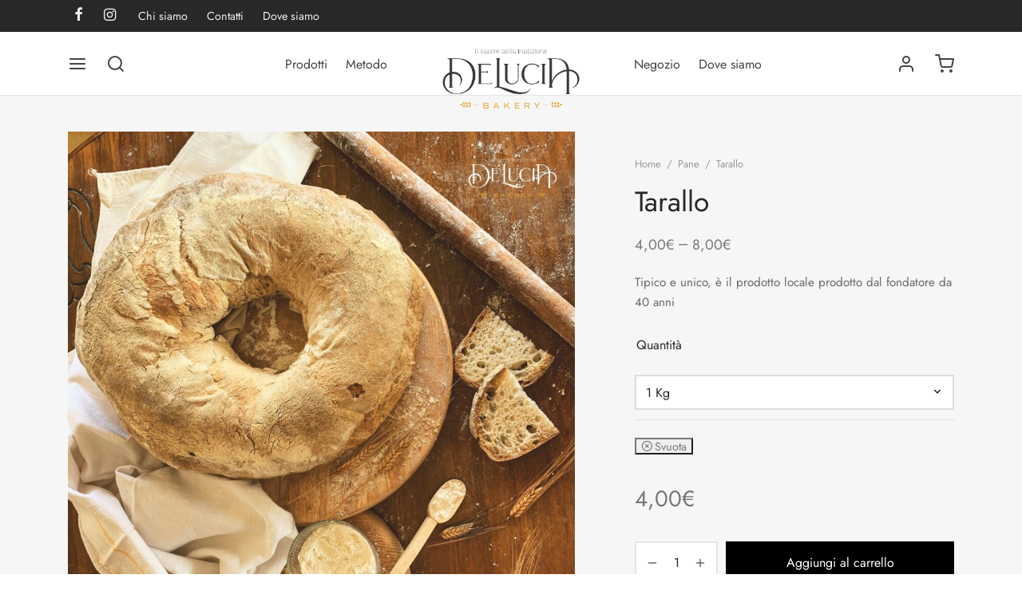

--- FILE ---
content_type: text/html; charset=UTF-8
request_url: https://deluciabakery.com/offerta/bolt-react-element-shoes/
body_size: 32973
content:

 <!doctype html>
<html lang="it-IT">
<head>
	<meta charset="UTF-8" />
	<meta name="viewport" content="width=device-width, initial-scale=1, minimum-scale=1">
	<link rel="profile" href="http://gmpg.org/xfn/11">
	<link rel="pingback" href="https://deluciabakery.com/xmlrpc.php">
					<script>document.documentElement.className = document.documentElement.className + ' yes-js js_active js'</script>
			<title>Tarallo &#8211; De Lucia Bakery</title>
<meta name='robots' content='max-image-preview:large' />
	<style>img:is([sizes="auto" i], [sizes^="auto," i]) { contain-intrinsic-size: 3000px 1500px }</style>
	
<link rel="alternate" type="application/rss+xml" title="De Lucia Bakery &raquo; Feed" href="https://deluciabakery.com/feed/" />
<link rel="alternate" type="application/rss+xml" title="De Lucia Bakery &raquo; Feed dei commenti" href="https://deluciabakery.com/comments/feed/" />
<style id='wp-emoji-styles-inline-css'>

	img.wp-smiley, img.emoji {
		display: inline !important;
		border: none !important;
		box-shadow: none !important;
		height: 1em !important;
		width: 1em !important;
		margin: 0 0.07em !important;
		vertical-align: -0.1em !important;
		background: none !important;
		padding: 0 !important;
	}
</style>
<link rel='stylesheet' id='wp-block-library-css' href='https://deluciabakery.com/wp-includes/css/dist/block-library/style.css?ver=6.7.4' media='all' />
<style id='wp-block-library-theme-inline-css'>
.wp-block-audio :where(figcaption){
  color:#555;
  font-size:13px;
  text-align:center;
}
.is-dark-theme .wp-block-audio :where(figcaption){
  color:#ffffffa6;
}

.wp-block-audio{
  margin:0 0 1em;
}

.wp-block-code{
  border:1px solid #ccc;
  border-radius:4px;
  font-family:Menlo,Consolas,monaco,monospace;
  padding:.8em 1em;
}

.wp-block-embed :where(figcaption){
  color:#555;
  font-size:13px;
  text-align:center;
}
.is-dark-theme .wp-block-embed :where(figcaption){
  color:#ffffffa6;
}

.wp-block-embed{
  margin:0 0 1em;
}

.blocks-gallery-caption{
  color:#555;
  font-size:13px;
  text-align:center;
}
.is-dark-theme .blocks-gallery-caption{
  color:#ffffffa6;
}

:root :where(.wp-block-image figcaption){
  color:#555;
  font-size:13px;
  text-align:center;
}
.is-dark-theme :root :where(.wp-block-image figcaption){
  color:#ffffffa6;
}

.wp-block-image{
  margin:0 0 1em;
}

.wp-block-pullquote{
  border-bottom:4px solid;
  border-top:4px solid;
  color:currentColor;
  margin-bottom:1.75em;
}
.wp-block-pullquote cite,.wp-block-pullquote footer,.wp-block-pullquote__citation{
  color:currentColor;
  font-size:.8125em;
  font-style:normal;
  text-transform:uppercase;
}

.wp-block-quote{
  border-left:.25em solid;
  margin:0 0 1.75em;
  padding-left:1em;
}
.wp-block-quote cite,.wp-block-quote footer{
  color:currentColor;
  font-size:.8125em;
  font-style:normal;
  position:relative;
}
.wp-block-quote:where(.has-text-align-right){
  border-left:none;
  border-right:.25em solid;
  padding-left:0;
  padding-right:1em;
}
.wp-block-quote:where(.has-text-align-center){
  border:none;
  padding-left:0;
}
.wp-block-quote.is-large,.wp-block-quote.is-style-large,.wp-block-quote:where(.is-style-plain){
  border:none;
}

.wp-block-search .wp-block-search__label{
  font-weight:700;
}

.wp-block-search__button{
  border:1px solid #ccc;
  padding:.375em .625em;
}

:where(.wp-block-group.has-background){
  padding:1.25em 2.375em;
}

.wp-block-separator.has-css-opacity{
  opacity:.4;
}

.wp-block-separator{
  border:none;
  border-bottom:2px solid;
  margin-left:auto;
  margin-right:auto;
}
.wp-block-separator.has-alpha-channel-opacity{
  opacity:1;
}
.wp-block-separator:not(.is-style-wide):not(.is-style-dots){
  width:100px;
}
.wp-block-separator.has-background:not(.is-style-dots){
  border-bottom:none;
  height:1px;
}
.wp-block-separator.has-background:not(.is-style-wide):not(.is-style-dots){
  height:2px;
}

.wp-block-table{
  margin:0 0 1em;
}
.wp-block-table td,.wp-block-table th{
  word-break:normal;
}
.wp-block-table :where(figcaption){
  color:#555;
  font-size:13px;
  text-align:center;
}
.is-dark-theme .wp-block-table :where(figcaption){
  color:#ffffffa6;
}

.wp-block-video :where(figcaption){
  color:#555;
  font-size:13px;
  text-align:center;
}
.is-dark-theme .wp-block-video :where(figcaption){
  color:#ffffffa6;
}

.wp-block-video{
  margin:0 0 1em;
}

:root :where(.wp-block-template-part.has-background){
  margin-bottom:0;
  margin-top:0;
  padding:1.25em 2.375em;
}
</style>
<link rel='stylesheet' id='jquery-selectBox-css' href='https://deluciabakery.com/wp-content/plugins/yith-woocommerce-wishlist/assets/css/jquery.selectBox.css?ver=1.2.0' media='all' />
<link rel='stylesheet' id='woocommerce_prettyPhoto_css-css' href='//deluciabakery.com/wp-content/plugins/woocommerce/assets/css/prettyPhoto.css?ver=3.1.6' media='all' />
<link rel='stylesheet' id='yith-wcwl-main-css' href='https://deluciabakery.com/wp-content/plugins/yith-woocommerce-wishlist/assets/css/style.css?ver=4.0.1' media='all' />
<style id='yith-wcwl-main-inline-css'>
 :root { --rounded-corners-radius: 16px; --add-to-cart-rounded-corners-radius: 16px; --color-headers-background: #F4F4F4; --feedback-duration: 3s } 
 :root { --rounded-corners-radius: 16px; --add-to-cart-rounded-corners-radius: 16px; --color-headers-background: #F4F4F4; --feedback-duration: 3s } 
</style>
<style id='classic-theme-styles-inline-css'>
/**
 * These rules are needed for backwards compatibility.
 * They should match the button element rules in the base theme.json file.
 */
.wp-block-button__link {
	color: #ffffff;
	background-color: #32373c;
	border-radius: 9999px; /* 100% causes an oval, but any explicit but really high value retains the pill shape. */

	/* This needs a low specificity so it won't override the rules from the button element if defined in theme.json. */
	box-shadow: none;
	text-decoration: none;

	/* The extra 2px are added to size solids the same as the outline versions.*/
	padding: calc(0.667em + 2px) calc(1.333em + 2px);

	font-size: 1.125em;
}

.wp-block-file__button {
	background: #32373c;
	color: #ffffff;
	text-decoration: none;
}

</style>
<style id='global-styles-inline-css'>
:root{--wp--preset--aspect-ratio--square: 1;--wp--preset--aspect-ratio--4-3: 4/3;--wp--preset--aspect-ratio--3-4: 3/4;--wp--preset--aspect-ratio--3-2: 3/2;--wp--preset--aspect-ratio--2-3: 2/3;--wp--preset--aspect-ratio--16-9: 16/9;--wp--preset--aspect-ratio--9-16: 9/16;--wp--preset--color--black: #000000;--wp--preset--color--cyan-bluish-gray: #abb8c3;--wp--preset--color--white: #ffffff;--wp--preset--color--pale-pink: #f78da7;--wp--preset--color--vivid-red: #cf2e2e;--wp--preset--color--luminous-vivid-orange: #ff6900;--wp--preset--color--luminous-vivid-amber: #fcb900;--wp--preset--color--light-green-cyan: #7bdcb5;--wp--preset--color--vivid-green-cyan: #00d084;--wp--preset--color--pale-cyan-blue: #8ed1fc;--wp--preset--color--vivid-cyan-blue: #0693e3;--wp--preset--color--vivid-purple: #9b51e0;--wp--preset--color--gutenberg-white: #ffffff;--wp--preset--color--gutenberg-shade: #f8f8f8;--wp--preset--color--gutenberg-gray: #777777;--wp--preset--color--gutenberg-dark: #282828;--wp--preset--color--gutenberg-accent: #b9a16b;--wp--preset--gradient--vivid-cyan-blue-to-vivid-purple: linear-gradient(135deg,rgba(6,147,227,1) 0%,rgb(155,81,224) 100%);--wp--preset--gradient--light-green-cyan-to-vivid-green-cyan: linear-gradient(135deg,rgb(122,220,180) 0%,rgb(0,208,130) 100%);--wp--preset--gradient--luminous-vivid-amber-to-luminous-vivid-orange: linear-gradient(135deg,rgba(252,185,0,1) 0%,rgba(255,105,0,1) 100%);--wp--preset--gradient--luminous-vivid-orange-to-vivid-red: linear-gradient(135deg,rgba(255,105,0,1) 0%,rgb(207,46,46) 100%);--wp--preset--gradient--very-light-gray-to-cyan-bluish-gray: linear-gradient(135deg,rgb(238,238,238) 0%,rgb(169,184,195) 100%);--wp--preset--gradient--cool-to-warm-spectrum: linear-gradient(135deg,rgb(74,234,220) 0%,rgb(151,120,209) 20%,rgb(207,42,186) 40%,rgb(238,44,130) 60%,rgb(251,105,98) 80%,rgb(254,248,76) 100%);--wp--preset--gradient--blush-light-purple: linear-gradient(135deg,rgb(255,206,236) 0%,rgb(152,150,240) 100%);--wp--preset--gradient--blush-bordeaux: linear-gradient(135deg,rgb(254,205,165) 0%,rgb(254,45,45) 50%,rgb(107,0,62) 100%);--wp--preset--gradient--luminous-dusk: linear-gradient(135deg,rgb(255,203,112) 0%,rgb(199,81,192) 50%,rgb(65,88,208) 100%);--wp--preset--gradient--pale-ocean: linear-gradient(135deg,rgb(255,245,203) 0%,rgb(182,227,212) 50%,rgb(51,167,181) 100%);--wp--preset--gradient--electric-grass: linear-gradient(135deg,rgb(202,248,128) 0%,rgb(113,206,126) 100%);--wp--preset--gradient--midnight: linear-gradient(135deg,rgb(2,3,129) 0%,rgb(40,116,252) 100%);--wp--preset--font-size--small: 13px;--wp--preset--font-size--medium: 20px;--wp--preset--font-size--large: 36px;--wp--preset--font-size--x-large: 42px;--wp--preset--font-family--inter: "Inter", sans-serif;--wp--preset--font-family--cardo: Cardo;--wp--preset--spacing--20: 0.44rem;--wp--preset--spacing--30: 0.67rem;--wp--preset--spacing--40: 1rem;--wp--preset--spacing--50: 1.5rem;--wp--preset--spacing--60: 2.25rem;--wp--preset--spacing--70: 3.38rem;--wp--preset--spacing--80: 5.06rem;--wp--preset--shadow--natural: 6px 6px 9px rgba(0, 0, 0, 0.2);--wp--preset--shadow--deep: 12px 12px 50px rgba(0, 0, 0, 0.4);--wp--preset--shadow--sharp: 6px 6px 0px rgba(0, 0, 0, 0.2);--wp--preset--shadow--outlined: 6px 6px 0px -3px rgba(255, 255, 255, 1), 6px 6px rgba(0, 0, 0, 1);--wp--preset--shadow--crisp: 6px 6px 0px rgba(0, 0, 0, 1);}:where(.is-layout-flex){gap: 0.5em;}:where(.is-layout-grid){gap: 0.5em;}body .is-layout-flex{display: flex;}.is-layout-flex{flex-wrap: wrap;align-items: center;}.is-layout-flex > :is(*, div){margin: 0;}body .is-layout-grid{display: grid;}.is-layout-grid > :is(*, div){margin: 0;}:where(.wp-block-columns.is-layout-flex){gap: 2em;}:where(.wp-block-columns.is-layout-grid){gap: 2em;}:where(.wp-block-post-template.is-layout-flex){gap: 1.25em;}:where(.wp-block-post-template.is-layout-grid){gap: 1.25em;}.has-black-color{color: var(--wp--preset--color--black) !important;}.has-cyan-bluish-gray-color{color: var(--wp--preset--color--cyan-bluish-gray) !important;}.has-white-color{color: var(--wp--preset--color--white) !important;}.has-pale-pink-color{color: var(--wp--preset--color--pale-pink) !important;}.has-vivid-red-color{color: var(--wp--preset--color--vivid-red) !important;}.has-luminous-vivid-orange-color{color: var(--wp--preset--color--luminous-vivid-orange) !important;}.has-luminous-vivid-amber-color{color: var(--wp--preset--color--luminous-vivid-amber) !important;}.has-light-green-cyan-color{color: var(--wp--preset--color--light-green-cyan) !important;}.has-vivid-green-cyan-color{color: var(--wp--preset--color--vivid-green-cyan) !important;}.has-pale-cyan-blue-color{color: var(--wp--preset--color--pale-cyan-blue) !important;}.has-vivid-cyan-blue-color{color: var(--wp--preset--color--vivid-cyan-blue) !important;}.has-vivid-purple-color{color: var(--wp--preset--color--vivid-purple) !important;}.has-black-background-color{background-color: var(--wp--preset--color--black) !important;}.has-cyan-bluish-gray-background-color{background-color: var(--wp--preset--color--cyan-bluish-gray) !important;}.has-white-background-color{background-color: var(--wp--preset--color--white) !important;}.has-pale-pink-background-color{background-color: var(--wp--preset--color--pale-pink) !important;}.has-vivid-red-background-color{background-color: var(--wp--preset--color--vivid-red) !important;}.has-luminous-vivid-orange-background-color{background-color: var(--wp--preset--color--luminous-vivid-orange) !important;}.has-luminous-vivid-amber-background-color{background-color: var(--wp--preset--color--luminous-vivid-amber) !important;}.has-light-green-cyan-background-color{background-color: var(--wp--preset--color--light-green-cyan) !important;}.has-vivid-green-cyan-background-color{background-color: var(--wp--preset--color--vivid-green-cyan) !important;}.has-pale-cyan-blue-background-color{background-color: var(--wp--preset--color--pale-cyan-blue) !important;}.has-vivid-cyan-blue-background-color{background-color: var(--wp--preset--color--vivid-cyan-blue) !important;}.has-vivid-purple-background-color{background-color: var(--wp--preset--color--vivid-purple) !important;}.has-black-border-color{border-color: var(--wp--preset--color--black) !important;}.has-cyan-bluish-gray-border-color{border-color: var(--wp--preset--color--cyan-bluish-gray) !important;}.has-white-border-color{border-color: var(--wp--preset--color--white) !important;}.has-pale-pink-border-color{border-color: var(--wp--preset--color--pale-pink) !important;}.has-vivid-red-border-color{border-color: var(--wp--preset--color--vivid-red) !important;}.has-luminous-vivid-orange-border-color{border-color: var(--wp--preset--color--luminous-vivid-orange) !important;}.has-luminous-vivid-amber-border-color{border-color: var(--wp--preset--color--luminous-vivid-amber) !important;}.has-light-green-cyan-border-color{border-color: var(--wp--preset--color--light-green-cyan) !important;}.has-vivid-green-cyan-border-color{border-color: var(--wp--preset--color--vivid-green-cyan) !important;}.has-pale-cyan-blue-border-color{border-color: var(--wp--preset--color--pale-cyan-blue) !important;}.has-vivid-cyan-blue-border-color{border-color: var(--wp--preset--color--vivid-cyan-blue) !important;}.has-vivid-purple-border-color{border-color: var(--wp--preset--color--vivid-purple) !important;}.has-vivid-cyan-blue-to-vivid-purple-gradient-background{background: var(--wp--preset--gradient--vivid-cyan-blue-to-vivid-purple) !important;}.has-light-green-cyan-to-vivid-green-cyan-gradient-background{background: var(--wp--preset--gradient--light-green-cyan-to-vivid-green-cyan) !important;}.has-luminous-vivid-amber-to-luminous-vivid-orange-gradient-background{background: var(--wp--preset--gradient--luminous-vivid-amber-to-luminous-vivid-orange) !important;}.has-luminous-vivid-orange-to-vivid-red-gradient-background{background: var(--wp--preset--gradient--luminous-vivid-orange-to-vivid-red) !important;}.has-very-light-gray-to-cyan-bluish-gray-gradient-background{background: var(--wp--preset--gradient--very-light-gray-to-cyan-bluish-gray) !important;}.has-cool-to-warm-spectrum-gradient-background{background: var(--wp--preset--gradient--cool-to-warm-spectrum) !important;}.has-blush-light-purple-gradient-background{background: var(--wp--preset--gradient--blush-light-purple) !important;}.has-blush-bordeaux-gradient-background{background: var(--wp--preset--gradient--blush-bordeaux) !important;}.has-luminous-dusk-gradient-background{background: var(--wp--preset--gradient--luminous-dusk) !important;}.has-pale-ocean-gradient-background{background: var(--wp--preset--gradient--pale-ocean) !important;}.has-electric-grass-gradient-background{background: var(--wp--preset--gradient--electric-grass) !important;}.has-midnight-gradient-background{background: var(--wp--preset--gradient--midnight) !important;}.has-small-font-size{font-size: var(--wp--preset--font-size--small) !important;}.has-medium-font-size{font-size: var(--wp--preset--font-size--medium) !important;}.has-large-font-size{font-size: var(--wp--preset--font-size--large) !important;}.has-x-large-font-size{font-size: var(--wp--preset--font-size--x-large) !important;}
:where(.wp-block-post-template.is-layout-flex){gap: 1.25em;}:where(.wp-block-post-template.is-layout-grid){gap: 1.25em;}
:where(.wp-block-columns.is-layout-flex){gap: 2em;}:where(.wp-block-columns.is-layout-grid){gap: 2em;}
:root :where(.wp-block-pullquote){font-size: 1.5em;line-height: 1.6;}
</style>
<link rel='stylesheet' id='photoswipe-css' href='https://deluciabakery.com/wp-content/plugins/woocommerce/assets/css/photoswipe/photoswipe.min.css?ver=9.5.3' media='all' />
<link rel='stylesheet' id='photoswipe-default-skin-css' href='https://deluciabakery.com/wp-content/plugins/woocommerce/assets/css/photoswipe/default-skin/default-skin.min.css?ver=9.5.3' media='all' />
<style id='woocommerce-inline-inline-css'>
.woocommerce form .form-row .required { visibility: visible; }
</style>
<link rel='stylesheet' id='woo-variation-swatches-css' href='https://deluciabakery.com/wp-content/plugins/woo-variation-swatches/assets/css/frontend.css?ver=1735913387' media='all' />
<style id='woo-variation-swatches-inline-css'>
:root {
--wvs-tick:url("data:image/svg+xml;utf8,%3Csvg filter='drop-shadow(0px 0px 2px rgb(0 0 0 / .8))' xmlns='http://www.w3.org/2000/svg'  viewBox='0 0 30 30'%3E%3Cpath fill='none' stroke='%23ffffff' stroke-linecap='round' stroke-linejoin='round' stroke-width='4' d='M4 16L11 23 27 7'/%3E%3C/svg%3E");

--wvs-cross:url("data:image/svg+xml;utf8,%3Csvg filter='drop-shadow(0px 0px 5px rgb(255 255 255 / .6))' xmlns='http://www.w3.org/2000/svg' width='72px' height='72px' viewBox='0 0 24 24'%3E%3Cpath fill='none' stroke='%23ff0000' stroke-linecap='round' stroke-width='0.6' d='M5 5L19 19M19 5L5 19'/%3E%3C/svg%3E");
--wvs-single-product-item-width:30px;
--wvs-single-product-item-height:30px;
--wvs-single-product-item-font-size:16px}
</style>
<link rel='stylesheet' id='goya-style-css' href='https://deluciabakery.com/wp-content/themes/goya/style.css?ver=6.7.4' media='all' />
<link rel='stylesheet' id='goya-child-style-css' href='https://deluciabakery.com/wp-content/themes/goya-child/style.css?ver=1.0.5' media='all' />
<link rel='stylesheet' id='goya-grid-css' href='https://deluciabakery.com/wp-content/themes/goya/assets/css/grid.css?ver=1.0.8.25' media='all' />
<link rel='stylesheet' id='goya-core-css' href='https://deluciabakery.com/wp-content/themes/goya/assets/css/core.css?ver=1.0.8.25' media='all' />
<link rel='stylesheet' id='goya-icons-css' href='https://deluciabakery.com/wp-content/themes/goya/assets/icons/theme-icons/style.css?ver=1.0.8.25' media='all' />
<link rel='stylesheet' id='goya-shop-css' href='https://deluciabakery.com/wp-content/themes/goya/assets/css/shop.css?ver=1.0.8.25' media='all' />
<link rel='stylesheet' id='goya-elements-css' href='https://deluciabakery.com/wp-content/themes/goya/assets/css/vc-elements.css?ver=1.0.8.25' media='all' />
<style id='goya-customizer-styles-inline-css'>
.theme-goya .site-header .main-navigation,.theme-goya .site-header .secondary-navigation,.theme-goya .entry-content h4,.theme-goya .hentry h4,.theme-goya .mfp-content h4,.theme-goya .footer h4,.theme-goya .post .post-title h3,.theme-goya .products .product .product-title h2,.theme-goya .et-portfolio .type-portfolio h3,.theme-goya .font-catcher {font-family:inherit;font-weight:inherit;font-style:inherit;}body,blockquote cite,div.vc_progress_bar .vc_single_bar .vc_label,div.vc_toggle_size_sm .vc_toggle_title h4 {font-size:16px;}.wp-caption-text,.woocommerce-breadcrumb,.post.listing .listing_content .post-meta,.footer-bar .footer-bar-content,.side-menu .mobile-widgets p,.side-menu .side-widgets p,.products .product.product-category a div h2 .count,#payment .payment_methods li .payment_box,#payment .payment_methods li a.about_paypal,.et-product-detail .summary .sizing_guide,#reviews .commentlist li .comment-text .woocommerce-review__verified,#reviews .commentlist li .comment-text .woocommerce-review__published-date,.commentlist > li .comment-meta,.widget .type-post .post-meta,.widget_rss .rss-date,.wp-block-latest-comments__comment-date,.wp-block-latest-posts__post-date,.commentlist > li .reply,.comment-reply-title small,.commentlist .bypostauthor .post-author,.commentlist .bypostauthor > .comment-body .fn:after,.et-portfolio.et-portfolio-style-hover-card .type-portfolio .et-portfolio-excerpt {font-size:13px;}h1, h2, h3, h4, h5, h6, .page-title{color:#282828;}.et-banner .et-banner-content .et-banner-title.color-accent,.et-banner .et-banner-content .et-banner-subtitle.color-accent,.et-banner .et-banner-content .et-banner-link.link.color-accent,.et-banner .et-banner-content .et-banner-link.link.color-accent:hover,.et-banner .et-banner-content .et-banner-link.outlined.color-accent,.et-banner .et-banner-content .et-banner-link.outlined.color-accent:hover {color:#b9a16b;}.et-banner .et-banner-content .et-banner-subtitle.tag_style.color-accent,.et-banner .et-banner-content .et-banner-link.solid.color-accent,.et-banner .et-banner-content .et-banner-link.solid.color-accent:hover {background:#b9a16b;}.et-iconbox.icon-style-background.icon-color-accent .et-feature-icon {background:#b9a16b;}.et-iconbox.icon-style-border.icon-color-accent .et-feature-icon,.et-iconbox.icon-style-simple.icon-color-accent .et-feature-icon {color:#b9a16b;}.et-counter.counter-color-accent .h1,.et-counter.icon-color-accent i {color:#b9a16b;}.et_btn.solid.color-accent {background:#b9a16b;}.et_btn.link.color-accent,.et_btn.outlined.color-accent,.et_btn.outlined.color-accent:hover {color:#b9a16b;}.et-animatype.color-accent .et-animated-entry,.et-stroketype.color-accent *{color:#b9a16b;}.slick-prev:hover,.slick-next:hover,.flex-prev:hover,.flex-next:hover,.mfp-wrap.quick-search .mfp-content [type="submit"],.et-close,.single-product .pswp__button:hover,.content404 h4,.woocommerce-tabs .tabs li a span,.woo-variation-gallery-wrapper .woo-variation-gallery-trigger:hover:after,.mobile-menu li.menu-item-has-children.active > .et-menu-toggle:after,.remove:hover, a.remove:hover,span.minicart-counter.et-count-zero,.tag-cloud-link .tag-link-count,.star-rating > span:before,.comment-form-rating .stars > span:before,.wpmc-tabs-wrapper li.wpmc-tab-item.current,div.argmc-wrapper .tab-completed-icon:before,div.argmc-wrapper .argmc-tab-item.completed .argmc-tab-number,.widget ul li.active,.et-wp-gallery-popup .mfp-arrow {color:#b9a16b;}.menu-item.accent-color a,.accent-color:not(.fancy-tag),.accent-color:not(.fancy-tag) .wpb_wrapper > h1,.accent-color:not(.fancy-tag) .wpb_wrapper > h2,.accent-color:not(.fancy-tag) .wpb_wrapper > h3,.accent-color:not(.fancy-tag) .wpb_wrapper > h4,.accent-color:not(.fancy-tag) .wpb_wrapper > h5,.accent-color:not(.fancy-tag) .wpb_wrapper > h6,.accent-color:not(.fancy-tag) .wpb_wrapper > p {color:#b9a16b !important;}.accent-color.fancy-tag,.wpb_text_column .accent-color.fancy-tag:last-child,.accent-color.fancy-tag .wpb_wrapper > h1,.accent-color.fancy-tag .wpb_wrapper > h2,.accent-color.fancy-tag .wpb_wrapper > h3,.accent-color.fancy-tag .wpb_wrapper > h4,.accent-color.fancy-tag .wpb_wrapper > h5,.accent-color.fancy-tag .wpb_wrapper > h6,.accent-color.fancy-tag .wpb_wrapper > p {background-color:#b9a16b;}.wpmc-tabs-wrapper li.wpmc-tab-item.current .wpmc-tab-number,.wpmc-tabs-wrapper li.wpmc-tab-item.current:before,.tag-cloud-link:hover,div.argmc-wrapper .argmc-tab-item.completed .argmc-tab-number,div.argmc-wrapper .argmc-tab-item.current .argmc-tab-number,div.argmc-wrapper .argmc-tab-item.last.current + .argmc-tab-item:hover .argmc-tab-number {border-color:#b9a16b;}.vc_progress_bar.vc_progress-bar-color-bar_orange .vc_single_bar span.vc_bar,span.minicart-counter,.filter-trigger .et-active-filters-count,.et-active-filters-count,div.argmc-wrapper .argmc-tab-item.current .argmc-tab-number,div.argmc-wrapper .argmc-tab-item.visited:hover .argmc-tab-number,div.argmc-wrapper .argmc-tab-item.last.current + .argmc-tab-item:hover .argmc-tab-number,.slick-dots li button:hover,.wpb_column.et-light-column .postline:before,.wpb_column.et-light-column .postline-medium:before,.wpb_column.et-light-column .postline-large:before,.et-feat-video-btn:hover .et-featured-video-icon:after,.post.type-post.sticky .entry-title a:after {background-color:#b9a16b;}div.argmc-wrapper .argmc-tab-item.visited:before {border-bottom-color:#b9a16b;}.yith-wcan-loading:after,.blockUI.blockOverlay:after,.easyzoom-notice:after,.woocommerce-product-gallery__wrapper .slick:after,.add_to_cart_button.loading:after,.et-loader:after {background-color:#b9a16b;}.fancy-title,h1.fancy-title,h2.fancy-title,h3.fancy-title,h4.fancy-title,h5.fancy-title,h6.fancy-title {color:#b9a16b}.fancy-tag,h1.fancy-tag,h2.fancy-tag,h3.fancy-tag,h4.fancy-tag,h5.fancy-tag,h6.fancy-tag {background-color:#b9a16b}@media only screen and (max-width:991px) {.site-header .header-mobile {display:block !important;}.site-header .header-main,.site-header .header-bottom {display:none !important;}}@media only screen and (min-width:992px) {.site-header,.header-spacer,.product-header-spacer {height:80px;}.page-header-transparent .hero-header .hero-title {padding-top:80px;}.et-product-detail.et-product-layout-no-padding.product-header-transparent .showcase-inner .product-information {padding-top:80px;}.header_on_scroll:not(.megamenu-active) .site-header,.header_on_scroll:not(.megamenu-active) .header-spacer,.header_on_scroll:not(.megamenu-active) .product-header-spacer {height:80px;}}@media only screen and (max-width:991px) {.site-header,.header_on_scroll .site-header,.header-spacer,.product-header-spacer {height:80px;}.page-header-transparent .hero-header .hero-title {padding-top:80px;}}@media screen and (min-width:576px) and (max-width:767px) {.sticky-product-bar {height:80px;}.product-bar-visible.single-product.fixed-product-bar-bottom .footer {margin-bottom:80px;}.product-bar-visible.single-product.fixed-product-bar-bottom #scroll_to_top.active {bottom:90px;}}.page-header-regular .site-header,.header_on_scroll .site-header {background-color:#ffffff;}@media only screen and (max-width:576px) {.page-header-transparent:not(.header-transparent-mobiles):not(.header_on_scroll) .site-header {background-color:#ffffff;}}.site-header a,.site-header .menu-toggle,.site-header .goya-search button {color:#444444;}@media only screen and (max-width:767px) {.sticky-header-light .site-header .menu-toggle:hover,.header-transparent-mobiles.sticky-header-light.header_on_scroll .site-header a.icon,.header-transparent-mobiles.sticky-header-light.header_on_scroll .site-header .menu-toggle,.header-transparent-mobiles.light-title:not(.header_on_scroll) .site-header a.icon,.header-transparent-mobiles.light-title:not(.header_on_scroll) .site-header .menu-toggle {color:#ffffff;}}@media only screen and (min-width:768px) {.light-title:not(.header_on_scroll) .site-header .site-title,.light-title:not(.header_on_scroll) .site-header .et-header-menu>li> a,.sticky-header-light.header_on_scroll .site-header .et-header-menu>li> a,.light-title:not(.header_on_scroll) span.minicart-counter.et-count-zero,.sticky-header-light.header_on_scroll .site-header .icon,.sticky-header-light.header_on_scroll .site-header .menu-toggle,.light-title:not(.header_on_scroll) .site-header .icon,.light-title:not(.header_on_scroll) .site-header .menu-toggle {color:#ffffff;}}.et-header-menu .menu-label,.mobile-menu .menu-label {background-color:#999999;}.et-header-menu ul.sub-menu:before,.et-header-menu .sub-menu .sub-menu {background-color:#ffffff !important;}.et-header-menu>li.menu-item-has-children > a:after {border-bottom-color:#ffffff;}.et-header-menu .sub-menu li.menu-item-has-children:after,.et-header-menu ul.sub-menu li a {color:#444444;}.side-panel .mobile-bar,.side-panel .mobile-bar.dark {background:#f8f8f8;}.side-mobile-menu,.side-mobile-menu.dark { background:#ffffff;}.side-fullscreen-menu,.side-fullscreen-menu.dark { background:#ffffff;}.site-footer,.site-footer.dark {background-color:#ffffff;}.site-footer .footer-bar.custom-color-1,.site-footer .footer-bar.custom-color-1.dark {background-color:#2d2d2d;}.mfp #et-quickview {max-width:960px;}.easyzoom-flyout,.single-product .pswp__bg,.single-product .pswp__img--placeholder--blank,.product-showcase {background:#f6f6f6;}.woocommerce-Tabs-panel.custom_scroll {max-height:400px;}.product_meta .trap {display:none !important;}.shop-widget-scroll .widget > ul,.shop-widget-scroll .widget:not(.widget-woof) > .widgettitle + *,.shop-widget-scroll .wcapf-layered-nav {max-height:150px;}.free-shipping-progress-bar .progress-bar-indicator {background:linear-gradient(270deg, #b9a16b 0, #ffffff 200%);background-color: #b9a16b;flex-grow:1;}.rtl .free-shipping-progress-bar .progress-bar-indicator {background:linear-gradient(90deg, #b9a16b 0, #ffffff 200%);}.progress-bar-status.success .progress-bar-indicator { background:#67bb67;}.star-rating > span:before,.comment-form-rating .stars > span:before {color:#282828;}.product-inner .badge.onsale,.wc-block-grid .wc-block-grid__products .wc-block-grid__product .wc-block-grid__product-onsale {color:#ef5c5c;background-color:#ffffff;}.et-product-detail .summary .badge.onsale {border-color:#ef5c5c;}.product-inner .badge.new {color:#00a98e;background-color:#ffffff;}.product-inner .badge.out-of-stock {color:#585858;background-color:#ffffff;}@media screen and (min-width:768px) {.wc-block-grid__products .wc-block-grid__product .wc-block-grid__product-image {margin-top:5px;}.wc-block-grid__products .wc-block-grid__product:hover .wc-block-grid__product-image {transform:translateY(-5px);}.wc-block-grid__products .wc-block-grid__product:hover .wc-block-grid__product-image img {-moz-transform:scale(1.05, 1.05);-ms-transform:scale(1.05, 1.05);-webkit-transform:scale(1.05, 1.05);transform:scale(1.05, 1.05);}}.et-blog.hero-header .hero-title {background-color:#f8f8f8;}.post.post-detail.hero-title .post-featured.title-wrap {background-color:#f8f8f8;}.has-gutenberg-white-color { color:#ffffff !important; }.has-gutenberg-white-background-color { background-color:#ffffff; }.wp-block-button.outlined .has-gutenberg-white-color { border-color:#ffffff !important; background-color:transparent !important; }.has-gutenberg-shade-color { color:#f8f8f8 !important; }.has-gutenberg-shade-background-color { background-color:#f8f8f8; }.wp-block-button.outlined .has-gutenberg-shade-color { border-color:#f8f8f8 !important; background-color:transparent !important; }.has-gutenberg-gray-color { color:#777777 !important; }.has-gutenberg-gray-background-color { background-color:#777777; }.wp-block-button.outlined .has-gutenberg-gray-color { border-color:#777777 !important; background-color:transparent !important; }.has-gutenberg-dark-color { color:#282828 !important; }.has-gutenberg-dark-background-color { background-color:#282828; }.wp-block-button.outlined .has-gutenberg-dark-color { border-color:#282828 !important; background-color:transparent !important; }.has-gutenberg-accent-color { color:#b9a16b !important; }.has-gutenberg-accent-background-color { background-color:#b9a16b; }.wp-block-button.outlined .has-gutenberg-accent-color { border-color:#b9a16b !important; background-color:transparent !important; }.commentlist .bypostauthor > .comment-body .fn:after {content:'Autore';}.et-inline-validation-notices .form-row.woocommerce-invalid-required-field:after{content:'Campo richiesto';}.post.type-post.sticky .entry-title a:after {content:'Con';}
</style>
<link rel='stylesheet' id='bsf-Defaults-css' href='https://deluciabakery.com/wp-content/uploads/smile_fonts/Defaults/Defaults.css?ver=3.19.25' media='all' />
<script type="text/template" id="tmpl-variation-template">
	<div class="woocommerce-variation-description">{{{ data.variation.variation_description }}}</div>
	<div class="woocommerce-variation-price">{{{ data.variation.price_html }}}</div>
	<div class="woocommerce-variation-availability">{{{ data.variation.availability_html }}}</div>
</script>
<script type="text/template" id="tmpl-unavailable-variation-template">
	<p role="alert">Questo prodotto non è disponibile. Scegli un&#039;altra combinazione.</p>
</script>
<script src="https://deluciabakery.com/wp-includes/js/jquery/jquery.js?ver=3.7.1" id="jquery-core-js"></script>
<script src="https://deluciabakery.com/wp-includes/js/jquery/jquery-migrate.js?ver=3.4.1" id="jquery-migrate-js"></script>
<script src="https://deluciabakery.com/wp-content/plugins/revslider/public/assets/js/rbtools.min.js?ver=6.5.9" async id="tp-tools-js"></script>
<script src="https://deluciabakery.com/wp-content/plugins/revslider/public/assets/js/rs6.min.js?ver=6.5.9" async id="revmin-js"></script>
<script src="https://deluciabakery.com/wp-content/plugins/woocommerce/assets/js/jquery-blockui/jquery.blockUI.js?ver=2.7.0-wc.9.5.3" id="jquery-blockui-js" data-wp-strategy="defer"></script>
<script id="wc-add-to-cart-js-extra">
var wc_add_to_cart_params = {"ajax_url":"\/wp-admin\/admin-ajax.php","wc_ajax_url":"\/?wc-ajax=%%endpoint%%","i18n_view_cart":"Visualizza carrello","cart_url":"https:\/\/deluciabakery.com\/carrello\/","is_cart":"","cart_redirect_after_add":"no"};
</script>
<script src="https://deluciabakery.com/wp-content/plugins/woocommerce/assets/js/frontend/add-to-cart.js?ver=9.5.3" id="wc-add-to-cart-js" data-wp-strategy="defer"></script>
<script src="https://deluciabakery.com/wp-content/plugins/woocommerce/assets/js/photoswipe/photoswipe.js?ver=4.1.1-wc.9.5.3" id="photoswipe-js" defer data-wp-strategy="defer"></script>
<script src="https://deluciabakery.com/wp-content/plugins/woocommerce/assets/js/photoswipe/photoswipe-ui-default.js?ver=4.1.1-wc.9.5.3" id="photoswipe-ui-default-js" defer data-wp-strategy="defer"></script>
<script id="wc-single-product-js-extra">
var wc_single_product_params = {"i18n_required_rating_text":"Seleziona una valutazione","i18n_product_gallery_trigger_text":"Visualizza la galleria di immagini a schermo intero","review_rating_required":"yes","flexslider":{"rtl":false,"animation":"fade","smoothHeight":true,"directionNav":true,"controlNav":"thumbnails","slideshow":false,"animationSpeed":300,"animationLoop":false,"allowOneSlide":false},"zoom_enabled":"","zoom_options":[],"photoswipe_enabled":"1","photoswipe_options":{"shareEl":false,"closeOnScroll":false,"history":false,"hideAnimationDuration":0,"showAnimationDuration":0,"showHideOpacity":true,"bgOpacity":1,"loop":false,"closeOnVerticalDrag":false,"barsSize":{"top":0,"bottom":0},"tapToClose":true,"tapToToggleControls":false},"flexslider_enabled":"1"};
</script>
<script src="https://deluciabakery.com/wp-content/plugins/woocommerce/assets/js/frontend/single-product.js?ver=9.5.3" id="wc-single-product-js" defer data-wp-strategy="defer"></script>
<script src="https://deluciabakery.com/wp-content/plugins/woocommerce/assets/js/js-cookie/js.cookie.js?ver=2.1.4-wc.9.5.3" id="js-cookie-js" defer data-wp-strategy="defer"></script>
<script id="woocommerce-js-extra">
var woocommerce_params = {"ajax_url":"\/wp-admin\/admin-ajax.php","wc_ajax_url":"\/?wc-ajax=%%endpoint%%"};
</script>
<script src="https://deluciabakery.com/wp-content/plugins/woocommerce/assets/js/frontend/woocommerce.js?ver=9.5.3" id="woocommerce-js" defer data-wp-strategy="defer"></script>
<script src="https://deluciabakery.com/wp-content/plugins/js_composer/assets/js/vendors/woocommerce-add-to-cart.js?ver=6.7.0" id="vc_woocommerce-add-to-cart-js-js"></script>
<script src="https://deluciabakery.com/wp-includes/js/underscore.min.js?ver=1.13.7" id="underscore-js"></script>
<script id="wp-util-js-extra">
var _wpUtilSettings = {"ajax":{"url":"\/wp-admin\/admin-ajax.php"}};
</script>
<script src="https://deluciabakery.com/wp-includes/js/wp-util.js?ver=6.7.4" id="wp-util-js"></script>
<script id="wc-cart-fragments-js-extra">
var wc_cart_fragments_params = {"ajax_url":"\/wp-admin\/admin-ajax.php","wc_ajax_url":"\/?wc-ajax=%%endpoint%%","cart_hash_key":"wc_cart_hash_7ea2b1b9e02312ba72c24be0f4477c31","fragment_name":"wc_fragments_7ea2b1b9e02312ba72c24be0f4477c31","request_timeout":"5000"};
</script>
<script src="https://deluciabakery.com/wp-content/plugins/woocommerce/assets/js/frontend/cart-fragments.js?ver=9.5.3" id="wc-cart-fragments-js" defer data-wp-strategy="defer"></script>
<link rel="https://api.w.org/" href="https://deluciabakery.com/wp-json/" /><link rel="alternate" title="JSON" type="application/json" href="https://deluciabakery.com/wp-json/wp/v2/product/1917" /><link rel="EditURI" type="application/rsd+xml" title="RSD" href="https://deluciabakery.com/xmlrpc.php?rsd" />
<meta name="generator" content="WordPress 6.7.4" />
<meta name="generator" content="WooCommerce 9.5.3" />
<link rel="canonical" href="https://deluciabakery.com/offerta/bolt-react-element-shoes/" />
<link rel='shortlink' href='https://deluciabakery.com/?p=1917' />
<link rel="alternate" title="oEmbed (JSON)" type="application/json+oembed" href="https://deluciabakery.com/wp-json/oembed/1.0/embed?url=https%3A%2F%2Fdeluciabakery.com%2Fofferta%2Fbolt-react-element-shoes%2F" />
<link rel="alternate" title="oEmbed (XML)" type="text/xml+oembed" href="https://deluciabakery.com/wp-json/oembed/1.0/embed?url=https%3A%2F%2Fdeluciabakery.com%2Fofferta%2Fbolt-react-element-shoes%2F&#038;format=xml" />
	<noscript><style>.woocommerce-product-gallery{ opacity: 1 !important; }</style></noscript>
	<meta name="generator" content="Powered by WPBakery Page Builder - drag and drop page builder for WordPress."/>
<style type="text/css">
body.custom-background #wrapper { background-color: #ffffff; }
</style>
<meta name="generator" content="Powered by Slider Revolution 6.5.9 - responsive, Mobile-Friendly Slider Plugin for WordPress with comfortable drag and drop interface." />
<!-- Global site tag (gtag.js) - Google Analytics -->
<script async src="https://www.googletagmanager.com/gtag/js?id=UA-53909524-5"></script>
<script>
  window.dataLayer = window.dataLayer || [];
  function gtag(){dataLayer.push(arguments);}
  gtag('js', new Date());

  gtag('config', 'UA-53909524-5');
</script>


	<style class='wp-fonts-local'>
@font-face{font-family:Inter;font-style:normal;font-weight:300 900;font-display:fallback;src:url('https://deluciabakery.com/wp-content/plugins/woocommerce/assets/fonts/Inter-VariableFont_slnt,wght.woff2') format('woff2');font-stretch:normal;}
@font-face{font-family:Cardo;font-style:normal;font-weight:400;font-display:fallback;src:url('https://deluciabakery.com/wp-content/plugins/woocommerce/assets/fonts/cardo_normal_400.woff2') format('woff2');}
</style>
<link rel="icon" href="https://deluciabakery.com/wp-content/uploads/2018/10/icon1-100x100.png" sizes="32x32" />
<link rel="icon" href="https://deluciabakery.com/wp-content/uploads/2018/10/icon1.png" sizes="192x192" />
<link rel="apple-touch-icon" href="https://deluciabakery.com/wp-content/uploads/2018/10/icon1.png" />
<meta name="msapplication-TileImage" content="https://deluciabakery.com/wp-content/uploads/2018/10/icon1.png" />
<script type="text/javascript">function setREVStartSize(e){
			//window.requestAnimationFrame(function() {				 
				window.RSIW = window.RSIW===undefined ? window.innerWidth : window.RSIW;	
				window.RSIH = window.RSIH===undefined ? window.innerHeight : window.RSIH;	
				try {								
					var pw = document.getElementById(e.c).parentNode.offsetWidth,
						newh;
					pw = pw===0 || isNaN(pw) ? window.RSIW : pw;
					e.tabw = e.tabw===undefined ? 0 : parseInt(e.tabw);
					e.thumbw = e.thumbw===undefined ? 0 : parseInt(e.thumbw);
					e.tabh = e.tabh===undefined ? 0 : parseInt(e.tabh);
					e.thumbh = e.thumbh===undefined ? 0 : parseInt(e.thumbh);
					e.tabhide = e.tabhide===undefined ? 0 : parseInt(e.tabhide);
					e.thumbhide = e.thumbhide===undefined ? 0 : parseInt(e.thumbhide);
					e.mh = e.mh===undefined || e.mh=="" || e.mh==="auto" ? 0 : parseInt(e.mh,0);		
					if(e.layout==="fullscreen" || e.l==="fullscreen") 						
						newh = Math.max(e.mh,window.RSIH);					
					else{					
						e.gw = Array.isArray(e.gw) ? e.gw : [e.gw];
						for (var i in e.rl) if (e.gw[i]===undefined || e.gw[i]===0) e.gw[i] = e.gw[i-1];					
						e.gh = e.el===undefined || e.el==="" || (Array.isArray(e.el) && e.el.length==0)? e.gh : e.el;
						e.gh = Array.isArray(e.gh) ? e.gh : [e.gh];
						for (var i in e.rl) if (e.gh[i]===undefined || e.gh[i]===0) e.gh[i] = e.gh[i-1];
											
						var nl = new Array(e.rl.length),
							ix = 0,						
							sl;					
						e.tabw = e.tabhide>=pw ? 0 : e.tabw;
						e.thumbw = e.thumbhide>=pw ? 0 : e.thumbw;
						e.tabh = e.tabhide>=pw ? 0 : e.tabh;
						e.thumbh = e.thumbhide>=pw ? 0 : e.thumbh;					
						for (var i in e.rl) nl[i] = e.rl[i]<window.RSIW ? 0 : e.rl[i];
						sl = nl[0];									
						for (var i in nl) if (sl>nl[i] && nl[i]>0) { sl = nl[i]; ix=i;}															
						var m = pw>(e.gw[ix]+e.tabw+e.thumbw) ? 1 : (pw-(e.tabw+e.thumbw)) / (e.gw[ix]);					
						newh =  (e.gh[ix] * m) + (e.tabh + e.thumbh);
					}
					var el = document.getElementById(e.c);
					if (el!==null && el) el.style.height = newh+"px";					
					el = document.getElementById(e.c+"_wrapper");
					if (el!==null && el) {
						el.style.height = newh+"px";
						el.style.display = "block";
					}
				} catch(e){
					console.log("Failure at Presize of Slider:" + e)
				}					   
			//});
		  };</script>
<style id="kirki-inline-styles">.site-header,.header-spacer,.product-header-spacer{height:80px;}.site-header .logolink img{max-height:117px;}.top-bar .search-field, .top-bar .search-button-group select{height:40px;}.top-bar{min-height:40px;background-color:#282828;}.top-bar, .top-bar a, .top-bar button, .top-bar .selected{color:#eeeeee;}.search-button-group .search-clear:before, .search-button-group .search-clear:after{background-color:#eeeeee;}.et-global-campaign{min-height:40px;color:#ffffff;background-color:#81d8d0;}.et-global-campaign .et-close:before, .et-global-campaign .et-close:after, .no-touch .et-global-campaign .et-close:hover:before, .no-touch .et-global-campaign .et-close:hover:after{background-color:#ffffff;}.campaign-inner .link-button{color:#ffffff;}.side-panel .mobile-bar,.side-panel .mobile-bar.dark{background-color:#f8f8f8;}.side-fullscreen-menu,.side-fullscreen-menu.dark{background-color:#ffffff;}.side-mobile-menu li, .side-mobile-menu li a, .side-mobile-menu .bottom-extras, .side-mobile-menu .bottom-extras a, .side-mobile-menu .selected{color:#282828;}.side-menu.side-mobile-menu,.side-menu.side-mobile-menu.dark{background-color:#ffffff;}.site-footer,.site-footer.dark{background-color:#ffffff;}.mfp #et-quickview{max-width:960px;}.mfp-wrap.quick-search .mfp-content [type="submit"], .et-close, .single-product .pswp__button:hover, .content404 h4, .woocommerce-tabs .tabs li a span, .woo-variation-gallery-wrapper .woo-variation-gallery-trigger:hover:after, .mobile-menu li.menu-item-has-children.active > .et-menu-toggle:after, .remove:hover, a.remove:hover, .minicart-counter.et-count-zero, .tag-cloud-link .tag-link-count, .wpmc-tabs-wrapper li.wpmc-tab-item.current, div.argmc-wrapper .tab-completed-icon:before, .et-wp-gallery-popup .mfp-arrow{color:#b9a16b;}.slick-dots li.slick-active button{background-color:#b9a16b;}body, table, .shop_table, blockquote cite, .et-listing-style1 .product_thumbnail .et-quickview-btn, .products .single_add_to_cart_button.button, .products .add_to_cart_button.button, .products .added_to_cart.button, .side-panel header h6{color:#686868;}.cart-collaterals .woocommerce-shipping-destination strong, #order_review .shop_table, #payment .payment_methods li label, .et-product-detail .summary .variations label, .woocommerce-tabs .tabs li a:hover, .woocommerce-tabs .tabs li.active a, .et-product-detail .product_meta > span *, .sticky-product-bar .variations label, .et-product-detail .summary .sizing_guide, #side-cart .woocommerce-mini-cart__total, .cart-collaterals .shipping-calculator-button, .woocommerce-terms-and-conditions-wrapper a, .et-checkout-login-title a, .et-checkout-coupon-title a, .woocommerce-checkout h3, .order_review_heading, .woocommerce-Address-title h3, .woocommerce-MyAccount-content h3, .woocommerce-MyAccount-content legend, .et-product-detail.et-cart-mixed .summary .yith-wcwl-add-to-wishlist > div > a, .et-product-detail.et-cart-stacked .summary .yith-wcwl-add-to-wishlist > div > a, .hentry table th, .entry-content table th, #reviews .commentlist li .comment-text .meta strong, .et-feat-video-btn, #ship-to-different-address label, .woocommerce-account-fields p.create-account label, .et-login-wrapper a, .floating-labels .form-row.float-label input:focus ~ label, .floating-labels .form-row.float-label textarea:focus ~ label, .woocommerce-info, .order_details li strong, table.order_details th, table.order_details a:not(.button), .variable-items-wrapper .variable-item:not(.radio-variable-item).button-variable-item.selected, .woocommerce-MyAccount-content p a:not(.button), .woocommerce-MyAccount-content header a, .woocommerce-MyAccount-navigation ul li a, .et-MyAccount-user-info .et-username strong, .woocommerce-MyAccount-content .shop_table tr th, mark, .woocommerce-MyAccount-content strong, .product_list_widget a, .search-panel .search-field, .goya-search .search-button-group select, .widget .slider-values p span{color:#282828;}input[type=radio]:checked:before, input[type=checkbox]:checked,.select2-container--default .select2-results__option--highlighted[aria-selected], .widget .noUi-horizontal .noUi-base .noUi-origin:first-child{background-color:#282828;}label:hover input[type=checkbox], label:hover input[type=radio], input[type="text"]:focus, input[type="password"]:focus, input[type="number"]:focus, input[type="date"]:focus, input[type="datetime"]:focus, input[type="datetime-local"]:focus, input[type="time"]:focus, input[type="month"]:focus, input[type="week"]:focus, input[type="email"]:focus, input[type="search"]:focus, input[type="tel"]:focus, input[type="url"]:focus, input.input-text:focus, select:focus, textarea:focus{border-color:#282828;}input[type=checkbox]:checked{border-color:#282828!important;}.et-product-detail .summary .yith-wcwl-add-to-wishlist a .icon svg, .sticky-product-bar .yith-wcwl-add-to-wishlist a .icon svg{stroke:#282828;}.et-product-detail .summary .yith-wcwl-wishlistaddedbrowse a svg, .et-product-detail .summary .yith-wcwl-wishlistexistsbrowse a svg, .sticky-product-bar .yith-wcwl-wishlistaddedbrowse a svg, .sticky-product-bar .yith-wcwl-wishlistexistsbrowse a svg{fill:#282828;}.woocommerce-breadcrumb, .woocommerce-breadcrumb a, .widget .wcapf-layered-nav ul li .count, .category_bar .header-active-filters, #reviews .commentlist li .comment-text .woocommerce-review__verified, #reviews .commentlist li .comment-text .woocommerce-review__published-date, .woof_container_inner h4, #side-filters .header-active-filters .active-filters-title, #side-filters .widget h6, .sliding-menu .sliding-menu-back, .type-post .post-meta{color:#999999;}h1, h2, h3, h4, h5, h6, .page-title{color:#282828;}.yith-wcan-loading:after, .blockUI.blockOverlay:after, .easyzoom-notice:after, .woocommerce-product-gallery__wrapper .slick:after, .add_to_cart_button.loading:after, .et-loader:after, .wcapf-before-update:after, #side-filters.ajax-loader .side-panel-content:after{background-color:#b9a16b;}.et-page-load-overlay .dot3-loader{color:#b9a16b;}.button, input[type=submit], button[type=submit], #side-filters .et-close, .nf-form-cont .nf-form-content .submit-wrap .ninja-forms-field, .yith-wcwl-popup-footer a.button.wishlist-submit, .wc-block-components-button{background-color:#282828;}.button, .button:hover, button[type=submit], button[type=submit]:hover, input[type=submit], input[type=submit]:hover, .nf-form-cont .nf-form-content .submit-wrap .ninja-forms-field, .nf-form-cont .nf-form-content .submit-wrap .ninja-forms-field:hover, .yith-wcwl-popup-footer a.button.wishlist-submit, .wc-block-components-button{color:#ffffff;}.button.outlined, .button.outlined:hover, .button.outlined:focus, .button.outlined:active, .woocommerce-Reviews .comment-reply-title:hover{color:#282828;}.fancy-title{color:#b9a16b;}.fancy-tag{background-color:#b9a16b;}.page-header-regular .site-header, .header_on_scroll .site-header{background-color:#ffffff;}.site-header .goya-search button, .site-header .et-switcher-container .selected, .site-header .et-header-text, .site-header .product.wcml-dropdown li>a, .site-header .product.wcml-dropdown .wcml-cs-active-currency>a, .site-header .product.wcml-dropdown .wcml-cs-active-currency:hover>a, .site-header .product.wcml-dropdown .wcml-cs-active-currency:focus>a,.site-header .menu-toggle,.site-header a{color:#444444;}.et-header-menu .menu-label{background-color:#999999;}.et-header-menu ul.sub-menu li a{color:#444444;}.et-header-menu .sub-menu .sub-menu,.et-header-menu ul.sub-menu:before{background-color:#ffffff;}.et-header-menu>li.menu-item-has-children > a:after{border-bottom-color:#ffffff;}.et-product-detail .single_add_to_cart_button, .sticky-product-bar .single_add_to_cart_button, .sticky-product-bar .add_to_cart_button, .woocommerce-mini-cart__buttons .button.checkout, .button.checkout-button, #place_order.button, .woocommerce .argmc-wrapper .argmc-nav-buttons .argmc-submit, .wishlist_table .add_to_cart, .wc-block-cart__submit-button, .wc-block-components-checkout-place-order-button{background-color:#000000;}.woocommerce-mini-cart__buttons .button:not(.checkout){color:#000000;}.product-showcase-light-text .showcase-inner .single_add_to_cart_button{background-color:#ffffff;}.product-showcase-light-text .et-product-detail .single_add_to_cart_button{color:#181818;}.button.single_buy_now_button{color:#181818;}.product-showcase-light-text .et-product-detail .single_buy_now_button{color:#ffffff;}.shop_bar button, .shop_bar .woocommerce-ordering .select2-container--default .select2-selection--single, .shop_bar .shop-filters .orderby, .shop_bar .woocommerce-ordering:after{color:#282828;}.products .product-title h3 a, .et-product-detail .summary h1{color:#282828;}.price, .products .price{color:#777777;}.price ins, .products .price ins{color:#ef5c5c;}.price del, .products .price del{color:#999999;}.star-rating > span:before, .comment-form-rating .stars > span:before{color:#282828;}.product-inner .badge.onsale, .wc-block-grid .wc-block-grid__products .wc-block-grid__product .wc-block-grid__product-onsale{color:#ef5c5c;background-color:#ffffff;}.et-product-detail .summary .badge.onsale{border-color:#ef5c5c;}.product-inner .badge.new{background-color:#ffffff;}.product-inner .badge.out-of-stock{color:#585858;background-color:#ffffff;}input[type="text"], input[type="password"], input[type="number"], input[type="date"], input[type="datetime"], input[type="datetime-local"], input[type="time"], input[type="month"], input[type="week"], input[type="email"], input[type="search"], input[type="tel"], input[type="url"], input.input-text, select, textarea, .wp-block-button__link, .nf-form-cont .nf-form-content .list-select-wrap .nf-field-element > div, .nf-form-cont .nf-form-content input:not([type="button"]), .nf-form-cont .nf-form-content textarea, .nf-form-cont .nf-form-content .submit-wrap .ninja-forms-field, .button, .comment-form-rating, .woocommerce a.ywsl-social, .login a.ywsl-social, input[type=submit], .select2.select2-container--default .select2-selection--single, .woocommerce .woocommerce-MyAccount-content .shop_table .woocommerce-button, .woocommerce .sticky-product-bar .quantity, .woocommerce .et-product-detail .summary .quantity, .et-product-detail .summary .yith-wcwl-add-to-wishlist > div > a, .wishlist_table .add_to_cart.button, .yith-wcwl-add-button a.add_to_wishlist, .yith-wcwl-popup-button a.add_to_wishlist, .wishlist_table a.ask-an-estimate-button, .wishlist-title a.show-title-form, .hidden-title-form a.hide-title-form, .woocommerce .yith-wcwl-wishlist-new button, .wishlist_manage_table a.create-new-wishlist, .wishlist_manage_table button.submit-wishlist-changes, .yith-wcwl-wishlist-search-form button.wishlist-search-button, #side-filters.side-panel .et-close, .site-header .search-button-group, .wc-block-components-button{-webkit-border-radius:0px;-moz-border-radius:0px;border-radius:0px;}body, blockquote cite{font-family:Jost;}.site-header .main-navigation, .site-header .secondary-navigation, h1, .page-header .page-title, .entry-header .entry-title, .et-shop-title, .product-showcase.product-title-top .product_title, .et-product-detail .summary h1.product_title, .entry-title.blog-title, .post.post-detail .entry-header .entry-title, .post.post-detail .post-featured .entry-header .entry-title, .wp-block-cover .wp-block-cover-text, .wp-block-cover .wp-block-cover__inner-container, .wp-block-cover-image .wp-block-cover-image-text, .wp-block-cover-image h2, .revslider-slide-title, blockquote h1, blockquote h2, blockquote h3, blockquote h4, blockquote h5, blockquote h6, blockquote p, .post-sidebar .widget > h6, .hentry h2, .entry-content h2, .mfp-content h2, .footer h2, .entry-content h3, .hentry h3, .mfp-content h3, .footer h3, .entry-content h4, .hentry h4, .mfp-content h4, .footer h4, .post .post-title h3, .products .product .product-title h2, .et-portfolio .type-portfolio h3, .et-banner-text .et-banner-title, .woocommerce-order-received h2, .woocommerce-MyAccount-content h2, .woocommerce-MyAccount-content h3, .woocommerce-checkout h3, .order_review_heading, .woocommerce-MyAccount-content legend, .et-portfolio .type-portfolio h3, .related h2, .up-sells h2, .cross-sells h2, .cart-collaterals h5, .cart-collaterals h3, .cart-collaterals h2, .related-posts .related-title, .et_post_nav .post_nav_link h3, .comments-container .comments-title, .product-details-accordion .woocommerce-Reviews-title, .et-hovercard .et-pricing-head{font-family:Jost;font-weight:400;}body, blockquote cite, div.vc_progress_bar .vc_single_bar .vc_label, div.vc_toggle_size_sm .vc_toggle_title h4{font-size:16px;}.wp-caption-text, .woocommerce-breadcrumb, .post.listing .listing_content .post-meta, .footer-bar .footer-bar-content, .side-menu .mobile-widgets p, .side-menu .side-widgets p, .products .product.product-category a div h2 .count, #payment .payment_methods li .payment_box, #payment .payment_methods li a.about_paypal, .et-product-detail .summary .sizing_guide, #reviews .commentlist li .comment-text .woocommerce-review__verified, #reviews .commentlist li .comment-text .woocommerce-review__published-date, .commentlist > li .comment-meta, .widget .type-post .post-meta, .widget_rss .rss-date, .wp-block-latest-comments__comment-date, .wp-block-latest-posts__post-date, .commentlist > li .reply, .comment-reply-title small, .commentlist .bypostauthor .post-author, .commentlist .bypostauthor > .comment-body .fn:after, .et-portfolio.et-portfolio-style-hover-card .type-portfolio .et-portfolio-excerpt{font-size:13px;}@media only screen and (min-width: 992px){.header_on_scroll:not(.megamenu-active) .site-header{height:80px;}.header_on_scroll:not(.megamenu-active) .site-header .logolink img, .header_on_scroll.megamenu-active .site-header .alt-logo-sticky img{max-height:97px;}}@media only screen and (max-width: 991px){.header-spacer,.header_on_scroll .site-header,.product-header-spacer,.site-header,.sticky-product-bar{height:80px;}.site-header .logolink img{max-height:71px;}}@media only screen and (max-width: 767px){.header-transparent-mobiles.light-title:not(.header_on_scroll) .site-header .menu-toggle,.header-transparent-mobiles.light-title:not(.header_on_scroll) .site-header a.icon,.header-transparent-mobiles.sticky-header-light.header_on_scroll .site-header .menu-toggle,.header-transparent-mobiles.sticky-header-light.header_on_scroll .site-header a.icon,.sticky-header-light .site-header .menu-toggle:hover{color:#ffffff;}}@media only screen and (min-width: 768px){.light-title:not(.header_on_scroll) .site-header .site-title, .light-title:not(.header_on_scroll) .site-header .et-header-menu > li> a, .sticky-header-light.header_on_scroll .site-header .et-header-menu > li> a, .light-title:not(.header_on_scroll) span.minicart-counter.et-count-zero, .sticky-header-light.header_on_scroll .site-header .et-header-text, .sticky-header-light.header_on_scroll .site-header .et-header-text a, .light-title:not(.header_on_scroll) .site-header .et-header-text, .light-title:not(.header_on_scroll) .site-header .et-header-text a, .sticky-header-light.header_on_scroll .site-header .icon, .light-title:not(.header_on_scroll) .site-header .icon, .sticky-header-light.header_on_scroll .site-header .menu-toggle, .light-title:not(.header_on_scroll) .site-header .menu-toggle, .sticky-header-light.header_on_scroll .site-header .et-switcher-container .selected, .light-title:not(.header_on_scroll) .site-header .et-switcher-container .selected, .light-title:not(.header_on_scroll) .site-header .product.wcml-dropdown li>a, .light-title:not(.header_on_scroll) .site-header .product.wcml-dropdown .wcml-cs-active-currency>a, .light-title:not(.header_on_scroll) .site-header .product.wcml-dropdown .wcml-cs-active-currency:hover>a, .light-title:not(.header_on_scroll) .site-header .product.wcml-dropdown .wcml-cs-active-currency:focus>a, .sticky-header-light.header_on_scroll .site-header .product.wcml-dropdown li>a, .sticky-header-light.header_on_scroll .site-header .product.wcml-dropdown .wcml-cs-active-currency>a, .sticky-header-light.header_on_scroll .site-header .product.wcml-dropdown .wcml-cs-active-currency:hover>a, .sticky-header-light.header_on_scroll .site-header .product.wcml-dropdown .wcml-cs-active-currency:focus>a{color:#ffffff;}.products:not(.shop_display_list) .et-listing-style4 .after_shop_loop_actions .button{background-color:#000000;}}/* cyrillic */
@font-face {
  font-family: 'Jost';
  font-style: normal;
  font-weight: 400;
  font-display: swap;
  src: url(https://deluciabakery.com/wp-content/fonts/jost/92zPtBhPNqw79Ij1E865zBUv7myjJTVFNIg8mg.woff2) format('woff2');
  unicode-range: U+0301, U+0400-045F, U+0490-0491, U+04B0-04B1, U+2116;
}
/* latin-ext */
@font-face {
  font-family: 'Jost';
  font-style: normal;
  font-weight: 400;
  font-display: swap;
  src: url(https://deluciabakery.com/wp-content/fonts/jost/92zPtBhPNqw79Ij1E865zBUv7myjJTVPNIg8mg.woff2) format('woff2');
  unicode-range: U+0100-02BA, U+02BD-02C5, U+02C7-02CC, U+02CE-02D7, U+02DD-02FF, U+0304, U+0308, U+0329, U+1D00-1DBF, U+1E00-1E9F, U+1EF2-1EFF, U+2020, U+20A0-20AB, U+20AD-20C0, U+2113, U+2C60-2C7F, U+A720-A7FF;
}
/* latin */
@font-face {
  font-family: 'Jost';
  font-style: normal;
  font-weight: 400;
  font-display: swap;
  src: url(https://deluciabakery.com/wp-content/fonts/jost/92zPtBhPNqw79Ij1E865zBUv7myjJTVBNIg.woff2) format('woff2');
  unicode-range: U+0000-00FF, U+0131, U+0152-0153, U+02BB-02BC, U+02C6, U+02DA, U+02DC, U+0304, U+0308, U+0329, U+2000-206F, U+20AC, U+2122, U+2191, U+2193, U+2212, U+2215, U+FEFF, U+FFFD;
}/* cyrillic */
@font-face {
  font-family: 'Jost';
  font-style: normal;
  font-weight: 400;
  font-display: swap;
  src: url(https://deluciabakery.com/wp-content/fonts/jost/92zPtBhPNqw79Ij1E865zBUv7myjJTVFNIg8mg.woff2) format('woff2');
  unicode-range: U+0301, U+0400-045F, U+0490-0491, U+04B0-04B1, U+2116;
}
/* latin-ext */
@font-face {
  font-family: 'Jost';
  font-style: normal;
  font-weight: 400;
  font-display: swap;
  src: url(https://deluciabakery.com/wp-content/fonts/jost/92zPtBhPNqw79Ij1E865zBUv7myjJTVPNIg8mg.woff2) format('woff2');
  unicode-range: U+0100-02BA, U+02BD-02C5, U+02C7-02CC, U+02CE-02D7, U+02DD-02FF, U+0304, U+0308, U+0329, U+1D00-1DBF, U+1E00-1E9F, U+1EF2-1EFF, U+2020, U+20A0-20AB, U+20AD-20C0, U+2113, U+2C60-2C7F, U+A720-A7FF;
}
/* latin */
@font-face {
  font-family: 'Jost';
  font-style: normal;
  font-weight: 400;
  font-display: swap;
  src: url(https://deluciabakery.com/wp-content/fonts/jost/92zPtBhPNqw79Ij1E865zBUv7myjJTVBNIg.woff2) format('woff2');
  unicode-range: U+0000-00FF, U+0131, U+0152-0153, U+02BB-02BC, U+02C6, U+02DA, U+02DC, U+0304, U+0308, U+0329, U+2000-206F, U+20AC, U+2122, U+2191, U+2193, U+2212, U+2215, U+FEFF, U+FFFD;
}/* cyrillic */
@font-face {
  font-family: 'Jost';
  font-style: normal;
  font-weight: 400;
  font-display: swap;
  src: url(https://deluciabakery.com/wp-content/fonts/jost/92zPtBhPNqw79Ij1E865zBUv7myjJTVFNIg8mg.woff2) format('woff2');
  unicode-range: U+0301, U+0400-045F, U+0490-0491, U+04B0-04B1, U+2116;
}
/* latin-ext */
@font-face {
  font-family: 'Jost';
  font-style: normal;
  font-weight: 400;
  font-display: swap;
  src: url(https://deluciabakery.com/wp-content/fonts/jost/92zPtBhPNqw79Ij1E865zBUv7myjJTVPNIg8mg.woff2) format('woff2');
  unicode-range: U+0100-02BA, U+02BD-02C5, U+02C7-02CC, U+02CE-02D7, U+02DD-02FF, U+0304, U+0308, U+0329, U+1D00-1DBF, U+1E00-1E9F, U+1EF2-1EFF, U+2020, U+20A0-20AB, U+20AD-20C0, U+2113, U+2C60-2C7F, U+A720-A7FF;
}
/* latin */
@font-face {
  font-family: 'Jost';
  font-style: normal;
  font-weight: 400;
  font-display: swap;
  src: url(https://deluciabakery.com/wp-content/fonts/jost/92zPtBhPNqw79Ij1E865zBUv7myjJTVBNIg.woff2) format('woff2');
  unicode-range: U+0000-00FF, U+0131, U+0152-0153, U+02BB-02BC, U+02C6, U+02DA, U+02DC, U+0304, U+0308, U+0329, U+2000-206F, U+20AC, U+2122, U+2191, U+2193, U+2212, U+2215, U+FEFF, U+FFFD;
}</style><noscript><style> .wpb_animate_when_almost_visible { opacity: 1; }</style></noscript><meta name="generator" content="WP Rocket 3.17.4" data-wpr-features="wpr_desktop wpr_preload_links" /></head>

<body class="product-template-default single single-product postid-1917 wp-embed-responsive theme-goya woocommerce woocommerce-page woocommerce-no-js woo-variation-swatches wvs-behavior-blur wvs-theme-goya-child wvs-show-label wvs-tooltip blog-id-1 wp-gallery-popup has-top-bar header-sticky floating-labels login-single-column et-login-popup header-border-1 product-showcase-dark-text fixed-product-bar fixed-product-bar-top sticky-header-dark header-transparent-mobiles page-header-regular dark-title wpb-js-composer js-comp-ver-6.7.0 vc_responsive">

	
	
<div data-rocket-location-hash="53904530ea13e962b70c43e2e8133c29" id="wrapper" class="open">
	
	<div data-rocket-location-hash="b65cbd6c6307a958a1e8532b854e0fc6" class="click-capture"></div>
	
	
<div data-rocket-location-hash="c8a41e893af23908de666c84c72bd774" id="top-bar" class="et-top-bar top-bar">
	<div data-rocket-location-hash="a07ea42f7826adb30ee53f29399bc39c" class="container">
					<div class="topbar-items topbar-left">
				<ul class="social-icons top-bar-social-icons"><li><a href="https://www.facebook.com/deluciabakery" target="_blank" data-toggle="tooltip" data-placement="left" aria-label="Facebook"><span class="et-icon et-facebook"></span></a></li><li><a href="https://www.instagram.com/deluciabakery/" target="_blank" data-toggle="tooltip" data-placement="left" aria-label="Instagram"><span class="et-icon et-instagram"></span></a></li></ul><ul id="menu-top-bar" class="et-top-menu"><li id="menu-item-3053" class="menu-item menu-item-type-post_type menu-item-object-page menu-item-3053"><a href="https://deluciabakery.com/chi-siamo/">Chi siamo</a></li>
<li id="menu-item-3052" class="menu-item menu-item-type-post_type menu-item-object-page menu-item-3052"><a href="https://deluciabakery.com/contatti/">Contatti</a></li>
<li id="menu-item-3810" class="menu-item menu-item-type-post_type menu-item-object-page menu-item-3810"><a href="https://deluciabakery.com/dove-siamo/">Dove siamo</a></li>
</ul>			</div>
					<div class="topbar-items topbar-center">
							</div>
					<div class="topbar-items topbar-right">
							</div>
					
	</div>                
</div>
	<div data-rocket-location-hash="14c1ddcc45449e00a639ef927513e921" class="page-wrapper-inner">

		
<header data-rocket-location-hash="d2e13ac1fb083c7fef5b9245e0675af1" id="header" class="header site-header header-v2 sticky-display-top megamenu-fullwidth megamenu-column-animation">

		<div class="header-main header-section menu-center logo-center ">
		<div class="header-contents container">
							<div class="header-left-items header-items">
						<div class="hamburger-menu">
		<button class="menu-toggle fullscreen-toggle" data-target="fullscreen-menu" aria-label="Menu"><span class="bars"><svg xmlns="http://www.w3.org/2000/svg" width="24" height="24" viewBox="0 0 24 24" fill="none" stroke="currentColor" stroke-width="2" stroke-linecap="round" stroke-linejoin="round" class="feather feather-menu"><line x1="3" y1="12" x2="21" y2="12"></line><line x1="3" y1="6" x2="21" y2="6"></line><line x1="3" y1="18" x2="21" y2="18"></line></svg></span> <span class="name">Menu</span></button>
	</div>
	<a href="#" class="quick_search icon popup-1 search-header_icon" aria-label="Cerca"><span class="text">Cerca</span> <svg xmlns="http://www.w3.org/2000/svg" width="24" height="24" viewBox="0 0 24 24" fill="none" stroke="currentColor" stroke-width="2" stroke-linecap="round" stroke-linejoin="round" class="feather feather-search"><circle cx="11" cy="11" r="8"></circle><line x1="21" y1="21" x2="16.65" y2="16.65"></line></svg></a>
					</div>
							<div class="header-center-items header-items">
					
<nav id="primary-menu" class="main-navigation navigation">
		  <ul id="menu-deluciabakery" class="primary-menu et-header-menu"><li id="menu-item-3360" class="menu-item menu-item-type-post_type menu-item-object-page menu-item-3360"><a href="https://deluciabakery.com/prodotti/">Prodotti</a></li>
<li id="menu-item-3452" class="menu-item menu-item-type-post_type menu-item-object-page menu-item-3452"><a href="https://deluciabakery.com/metodo/">Metodo</a></li>
</ul>	</nav>

<div class="logo-holder">
	<a href="https://deluciabakery.com/" rel="home" class="logolink ">
	<img width="396" height="192" src="https://deluciabakery.com/wp-content/uploads/2021/02/logo-bakery-retina.png" class="skip-lazy logoimg bg--light" alt="De Lucia Bakery" decoding="async" fetchpriority="high" srcset="https://deluciabakery.com/wp-content/uploads/2021/02/logo-bakery-retina.png 396w, https://deluciabakery.com/wp-content/uploads/2021/02/logo-bakery-retina-250x121.png 250w, https://deluciabakery.com/wp-content/uploads/2021/02/logo-bakery-retina-300x145.png 300w, https://deluciabakery.com/wp-content/uploads/2021/02/logo-bakery-retina-150x73.png 150w" sizes="(max-width: 396px) 100vw, 396px" /><img width="284" height="77" src="https://deluciabakery.com/wp-content/uploads/2021/02/logo-dark-1.png" class="skip-lazy logoimg bg--dark" alt="De Lucia Bakery" decoding="async" srcset="https://deluciabakery.com/wp-content/uploads/2021/02/logo-dark-1.png 284w, https://deluciabakery.com/wp-content/uploads/2021/02/logo-dark-1-250x68.png 250w, https://deluciabakery.com/wp-content/uploads/2021/02/logo-dark-1-150x41.png 150w" sizes="(max-width: 284px) 100vw, 284px" />
		
	</a>
</div>

<nav id="secondary-menu" class="secondary-navigation navigation">
			<ul id="menu-deluciabakery2" class="secondary-menu et-header-menu"><li id="menu-item-3501" class="menu-item menu-item-type-post_type menu-item-object-page current_page_parent menu-item-3501"><a href="https://deluciabakery.com/negozio/">Negozio</a></li>
<li id="menu-item-4245" class="menu-item menu-item-type-post_type menu-item-object-page menu-item-4245"><a href="https://deluciabakery.com/dove-siamo/">Dove siamo</a></li>
</ul>	</nav>				</div>
							<div class="header-right-items header-items">
								<a href="https://deluciabakery.com/il-mio-profilo/" class="et-menu-account-btn icon account-icon" aria-label="Accedi"><span class="icon-text">Accedi</span> <svg xmlns="http://www.w3.org/2000/svg" width="24" height="24" viewBox="0 0 24 24" fill="none" stroke="currentColor" stroke-width="2" stroke-linecap="round" stroke-linejoin="round" class="feather feather-user"><path d="M20 21v-2a4 4 0 0 0-4-4H8a4 4 0 0 0-4 4v2"></path><circle cx="12" cy="7" r="4"></circle></svg></a>
						<a data-target="open-cart" href="https://deluciabakery.com/carrello/" aria-label="Carrello" class="quick_cart icon">
					<span class="text">Carrello</span>
					<svg xmlns="http://www.w3.org/2000/svg" width="24" height="24" viewBox="0 0 24 24" fill="none" stroke="currentColor" stroke-width="2" stroke-linecap="round" stroke-linejoin="round" class="feather feather-shopping-cart"><circle cx="9" cy="21" r="1"></circle><circle cx="20" cy="21" r="1"></circle><path d="M1 1h4l2.68 13.39a2 2 0 0 0 2 1.61h9.72a2 2 0 0 0 2-1.61L23 6H6"></path></svg>					<span class="item-counter minicart-counter et-count-zero">0</span>
				</a>
							</div>
					</div>
	</div>
	
	<div class="header-mobile logo-center">
		<div class="header-contents container">
			

	<div class="hamburger-menu">
		<button class="menu-toggle mobile-toggle" data-target="mobile-menu" aria-label="Menu"><span class="bars"><svg xmlns="http://www.w3.org/2000/svg" width="24" height="24" viewBox="0 0 24 24" fill="none" stroke="currentColor" stroke-width="2" stroke-linecap="round" stroke-linejoin="round" class="feather feather-menu"><line x1="3" y1="12" x2="21" y2="12"></line><line x1="3" y1="6" x2="21" y2="6"></line><line x1="3" y1="18" x2="21" y2="18"></line></svg></span> <span class="name">Menu</span></button>
	</div>


<div class="logo-holder">
	<a href="https://deluciabakery.com/" rel="home" class="logolink ">
	<img width="396" height="192" src="https://deluciabakery.com/wp-content/uploads/2021/02/logo-bakery-retina.png" class="skip-lazy logoimg bg--light" alt="De Lucia Bakery" decoding="async" srcset="https://deluciabakery.com/wp-content/uploads/2021/02/logo-bakery-retina.png 396w, https://deluciabakery.com/wp-content/uploads/2021/02/logo-bakery-retina-250x121.png 250w, https://deluciabakery.com/wp-content/uploads/2021/02/logo-bakery-retina-300x145.png 300w, https://deluciabakery.com/wp-content/uploads/2021/02/logo-bakery-retina-150x73.png 150w" sizes="(max-width: 396px) 100vw, 396px" /><img width="284" height="77" src="https://deluciabakery.com/wp-content/uploads/2021/02/logo-dark-1.png" class="skip-lazy logoimg bg--dark" alt="De Lucia Bakery" decoding="async" srcset="https://deluciabakery.com/wp-content/uploads/2021/02/logo-dark-1.png 284w, https://deluciabakery.com/wp-content/uploads/2021/02/logo-dark-1-250x68.png 250w, https://deluciabakery.com/wp-content/uploads/2021/02/logo-dark-1-150x41.png 150w" sizes="(max-width: 284px) 100vw, 284px" />
		
	</a>
</div>

<div class="mobile-header-icons">
					<a data-target="open-cart" href="https://deluciabakery.com/carrello/" aria-label="Carrello" class="quick_cart icon">
					<span class="text">Carrello</span>
					<svg xmlns="http://www.w3.org/2000/svg" width="24" height="24" viewBox="0 0 24 24" fill="none" stroke="currentColor" stroke-width="2" stroke-linecap="round" stroke-linejoin="round" class="feather feather-shopping-cart"><circle cx="9" cy="21" r="1"></circle><circle cx="20" cy="21" r="1"></circle><path d="M1 1h4l2.68 13.39a2 2 0 0 0 2 1.61h9.72a2 2 0 0 0 2-1.61L23 6H6"></path></svg>					<span class="item-counter minicart-counter et-count-zero">0</span>
				</a>
			</div>

		</div>
	</div>

	
</header>
		<div data-rocket-location-hash="de3f42e0849f41c2b1cdd98df3c9a7d5" role="main" class="site-content">

			<div class="header-spacer"></div>

			
	
					
			
<div id="product-1917" class="et-product-detail et-product-layout-regular page-padding et-cart-mixed product-details-tabs single-ajax-atc et-variation-style-table et-product-gallery-carousel thumbnails-vertical thumbnails-mobile-dots sticky-section sticky-summary has-breadcrumbs product type-product post-1917 status-publish first instock product_cat-pane product_tag-lievito-madre product_tag-acqua product_tag-farina-tipo-0 product_tag-lievito-di-birra product_tag-sale has-post-thumbnail taxable shipping-taxable purchasable product-type-variable has-default-attributes">

	
			<div class="product-showcase showcase-regular showcase-disabled product-title-right">
			<div class="product-header-spacer"></div>
						<div class="container showcase-inner">
								<div class="row showcase-row">
					<div class="col-12 col-lg-7 product-gallery woocommerce-product-gallery-parent zoom-disabled lightbox-enabled gallery-transition-fade">
						<div class="product-gallery-inner">
	<div class="woocommerce-product-gallery woocommerce-product-gallery--with-images woocommerce-product-gallery--columns-4 images" data-columns="4" style="opacity: 0; transition: opacity .25s ease-in-out;">
	<div class="woocommerce-product-gallery__wrapper">
		<div data-thumb="https://deluciabakery.com/wp-content/uploads/2019/05/tarallo_pino-150x150.jpeg" data-thumb-alt="Tarallo" data-thumb-srcset="https://deluciabakery.com/wp-content/uploads/2019/05/tarallo_pino-150x150.jpeg 150w, https://deluciabakery.com/wp-content/uploads/2019/05/tarallo_pino-450x450.jpeg 450w, https://deluciabakery.com/wp-content/uploads/2019/05/tarallo_pino-100x100.jpeg 100w, https://deluciabakery.com/wp-content/uploads/2019/05/tarallo_pino-1000x1000.jpeg 1000w, https://deluciabakery.com/wp-content/uploads/2019/05/tarallo_pino-300x300.jpeg 300w, https://deluciabakery.com/wp-content/uploads/2019/05/tarallo_pino-1024x1024.jpeg 1024w, https://deluciabakery.com/wp-content/uploads/2019/05/tarallo_pino-768x768.jpeg 768w, https://deluciabakery.com/wp-content/uploads/2019/05/tarallo_pino-1536x1536.jpeg 1536w, https://deluciabakery.com/wp-content/uploads/2019/05/tarallo_pino.jpeg 1600w"  data-thumb-sizes="(max-width: 150px) 100vw, 150px" class="woocommerce-product-gallery__image"><a href="https://deluciabakery.com/wp-content/uploads/2019/05/tarallo_pino.jpeg"><img width="1000" height="1000" src="https://deluciabakery.com/wp-content/uploads/2019/05/tarallo_pino-1000x1000.jpeg" class="wp-post-image" alt="Tarallo" data-caption="" data-src="https://deluciabakery.com/wp-content/uploads/2019/05/tarallo_pino.jpeg" data-large_image="https://deluciabakery.com/wp-content/uploads/2019/05/tarallo_pino.jpeg" data-large_image_width="1600" data-large_image_height="1600" decoding="async" srcset="https://deluciabakery.com/wp-content/uploads/2019/05/tarallo_pino-1000x1000.jpeg 1000w, https://deluciabakery.com/wp-content/uploads/2019/05/tarallo_pino-450x450.jpeg 450w, https://deluciabakery.com/wp-content/uploads/2019/05/tarallo_pino-100x100.jpeg 100w, https://deluciabakery.com/wp-content/uploads/2019/05/tarallo_pino-300x300.jpeg 300w, https://deluciabakery.com/wp-content/uploads/2019/05/tarallo_pino-1024x1024.jpeg 1024w, https://deluciabakery.com/wp-content/uploads/2019/05/tarallo_pino-150x150.jpeg 150w, https://deluciabakery.com/wp-content/uploads/2019/05/tarallo_pino-768x768.jpeg 768w, https://deluciabakery.com/wp-content/uploads/2019/05/tarallo_pino-1536x1536.jpeg 1536w, https://deluciabakery.com/wp-content/uploads/2019/05/tarallo_pino.jpeg 1600w" sizes="(max-width: 1000px) 100vw, 1000px" /></a></div>	</div>
</div>

			
		
						</div>
				</div>
				<div class="col-12 col-lg-5 product-information">
	
	<div class="summary entry-summary">

		<div id="woo-notices-wrapper"></div>
		<nav class="woocommerce-breadcrumb" aria-label="Breadcrumb"><a href="https://deluciabakery.com">Home</a> <i>/</i> <a href="https://deluciabakery.com/catalogo/pane/">Pane</a> <i>/</i> Tarallo</nav><div class="et-pro-summary-top"><h1 class="product_title entry-title">Tarallo</h1><p class="price"><span class="woocommerce-Price-amount amount"><bdi>4,00<span class="woocommerce-Price-currencySymbol">&euro;</span></bdi></span> &ndash; <span class="woocommerce-Price-amount amount"><bdi>8,00<span class="woocommerce-Price-currencySymbol">&euro;</span></bdi></span></p>
<div class="clearfix price-separator"></div><div class="woocommerce-product-details__short-description">
	<div class="entry-content"><p>Tipico e unico, è il prodotto locale prodotto dal fondatore da 40 anni</p>
</div></div>
</div><div class="et-pro-summary-content">
<form class="variations_form cart" action="https://deluciabakery.com/offerta/bolt-react-element-shoes/" method="post" enctype='multipart/form-data' data-product_id="1917" data-product_variations="[{&quot;attributes&quot;:{&quot;attribute_pa_peso&quot;:&quot;1&quot;},&quot;availability_html&quot;:&quot;&quot;,&quot;backorders_allowed&quot;:false,&quot;dimensions&quot;:{&quot;length&quot;:&quot;&quot;,&quot;width&quot;:&quot;&quot;,&quot;height&quot;:&quot;&quot;},&quot;dimensions_html&quot;:&quot;N\/A&quot;,&quot;display_price&quot;:4,&quot;display_regular_price&quot;:4,&quot;image&quot;:{&quot;title&quot;:&quot;tarallo_pino&quot;,&quot;caption&quot;:&quot;&quot;,&quot;url&quot;:&quot;https:\/\/deluciabakery.com\/wp-content\/uploads\/2019\/05\/tarallo_pino.jpeg&quot;,&quot;alt&quot;:&quot;tarallo_pino&quot;,&quot;src&quot;:&quot;https:\/\/deluciabakery.com\/wp-content\/uploads\/2019\/05\/tarallo_pino-1000x1000.jpeg&quot;,&quot;srcset&quot;:&quot;https:\/\/deluciabakery.com\/wp-content\/uploads\/2019\/05\/tarallo_pino-1000x1000.jpeg 1000w, https:\/\/deluciabakery.com\/wp-content\/uploads\/2019\/05\/tarallo_pino-450x450.jpeg 450w, https:\/\/deluciabakery.com\/wp-content\/uploads\/2019\/05\/tarallo_pino-100x100.jpeg 100w, https:\/\/deluciabakery.com\/wp-content\/uploads\/2019\/05\/tarallo_pino-300x300.jpeg 300w, https:\/\/deluciabakery.com\/wp-content\/uploads\/2019\/05\/tarallo_pino-1024x1024.jpeg 1024w, https:\/\/deluciabakery.com\/wp-content\/uploads\/2019\/05\/tarallo_pino-150x150.jpeg 150w, https:\/\/deluciabakery.com\/wp-content\/uploads\/2019\/05\/tarallo_pino-768x768.jpeg 768w, https:\/\/deluciabakery.com\/wp-content\/uploads\/2019\/05\/tarallo_pino-1536x1536.jpeg 1536w, https:\/\/deluciabakery.com\/wp-content\/uploads\/2019\/05\/tarallo_pino.jpeg 1600w&quot;,&quot;sizes&quot;:&quot;(max-width: 1000px) 100vw, 1000px&quot;,&quot;full_src&quot;:&quot;https:\/\/deluciabakery.com\/wp-content\/uploads\/2019\/05\/tarallo_pino.jpeg&quot;,&quot;full_src_w&quot;:1600,&quot;full_src_h&quot;:1600,&quot;gallery_thumbnail_src&quot;:&quot;https:\/\/deluciabakery.com\/wp-content\/uploads\/2019\/05\/tarallo_pino-150x150.jpeg&quot;,&quot;gallery_thumbnail_src_w&quot;:150,&quot;gallery_thumbnail_src_h&quot;:150,&quot;thumb_src&quot;:&quot;https:\/\/deluciabakery.com\/wp-content\/uploads\/2019\/05\/tarallo_pino-450x450.jpeg&quot;,&quot;thumb_src_w&quot;:450,&quot;thumb_src_h&quot;:450,&quot;src_w&quot;:1000,&quot;src_h&quot;:1000},&quot;image_id&quot;:3407,&quot;is_downloadable&quot;:false,&quot;is_in_stock&quot;:true,&quot;is_purchasable&quot;:true,&quot;is_sold_individually&quot;:&quot;no&quot;,&quot;is_virtual&quot;:false,&quot;max_qty&quot;:&quot;&quot;,&quot;min_qty&quot;:1,&quot;price_html&quot;:&quot;&lt;span class=\&quot;price\&quot;&gt;&lt;span class=\&quot;woocommerce-Price-amount amount\&quot;&gt;&lt;bdi&gt;4,00&lt;span class=\&quot;woocommerce-Price-currencySymbol\&quot;&gt;&amp;euro;&lt;\/span&gt;&lt;\/bdi&gt;&lt;\/span&gt;&lt;\/span&gt;&quot;,&quot;sku&quot;:&quot;Pane-5&quot;,&quot;variation_description&quot;:&quot;&lt;div class=\&quot;entry-content\&quot;&gt;&lt;\/div&gt;&quot;,&quot;variation_id&quot;:3850,&quot;variation_is_active&quot;:true,&quot;variation_is_visible&quot;:true,&quot;weight&quot;:&quot;&quot;,&quot;weight_html&quot;:&quot;N\/A&quot;},{&quot;attributes&quot;:{&quot;attribute_pa_peso&quot;:&quot;2-kg&quot;},&quot;availability_html&quot;:&quot;&quot;,&quot;backorders_allowed&quot;:false,&quot;dimensions&quot;:{&quot;length&quot;:&quot;&quot;,&quot;width&quot;:&quot;&quot;,&quot;height&quot;:&quot;&quot;},&quot;dimensions_html&quot;:&quot;N\/A&quot;,&quot;display_price&quot;:8,&quot;display_regular_price&quot;:8,&quot;image&quot;:{&quot;title&quot;:&quot;tarallo_pino&quot;,&quot;caption&quot;:&quot;&quot;,&quot;url&quot;:&quot;https:\/\/deluciabakery.com\/wp-content\/uploads\/2019\/05\/tarallo_pino.jpeg&quot;,&quot;alt&quot;:&quot;tarallo_pino&quot;,&quot;src&quot;:&quot;https:\/\/deluciabakery.com\/wp-content\/uploads\/2019\/05\/tarallo_pino-1000x1000.jpeg&quot;,&quot;srcset&quot;:&quot;https:\/\/deluciabakery.com\/wp-content\/uploads\/2019\/05\/tarallo_pino-1000x1000.jpeg 1000w, https:\/\/deluciabakery.com\/wp-content\/uploads\/2019\/05\/tarallo_pino-450x450.jpeg 450w, https:\/\/deluciabakery.com\/wp-content\/uploads\/2019\/05\/tarallo_pino-100x100.jpeg 100w, https:\/\/deluciabakery.com\/wp-content\/uploads\/2019\/05\/tarallo_pino-300x300.jpeg 300w, https:\/\/deluciabakery.com\/wp-content\/uploads\/2019\/05\/tarallo_pino-1024x1024.jpeg 1024w, https:\/\/deluciabakery.com\/wp-content\/uploads\/2019\/05\/tarallo_pino-150x150.jpeg 150w, https:\/\/deluciabakery.com\/wp-content\/uploads\/2019\/05\/tarallo_pino-768x768.jpeg 768w, https:\/\/deluciabakery.com\/wp-content\/uploads\/2019\/05\/tarallo_pino-1536x1536.jpeg 1536w, https:\/\/deluciabakery.com\/wp-content\/uploads\/2019\/05\/tarallo_pino.jpeg 1600w&quot;,&quot;sizes&quot;:&quot;(max-width: 1000px) 100vw, 1000px&quot;,&quot;full_src&quot;:&quot;https:\/\/deluciabakery.com\/wp-content\/uploads\/2019\/05\/tarallo_pino.jpeg&quot;,&quot;full_src_w&quot;:1600,&quot;full_src_h&quot;:1600,&quot;gallery_thumbnail_src&quot;:&quot;https:\/\/deluciabakery.com\/wp-content\/uploads\/2019\/05\/tarallo_pino-150x150.jpeg&quot;,&quot;gallery_thumbnail_src_w&quot;:150,&quot;gallery_thumbnail_src_h&quot;:150,&quot;thumb_src&quot;:&quot;https:\/\/deluciabakery.com\/wp-content\/uploads\/2019\/05\/tarallo_pino-450x450.jpeg&quot;,&quot;thumb_src_w&quot;:450,&quot;thumb_src_h&quot;:450,&quot;src_w&quot;:1000,&quot;src_h&quot;:1000},&quot;image_id&quot;:3407,&quot;is_downloadable&quot;:false,&quot;is_in_stock&quot;:true,&quot;is_purchasable&quot;:true,&quot;is_sold_individually&quot;:&quot;no&quot;,&quot;is_virtual&quot;:false,&quot;max_qty&quot;:&quot;&quot;,&quot;min_qty&quot;:1,&quot;price_html&quot;:&quot;&lt;span class=\&quot;price\&quot;&gt;&lt;span class=\&quot;woocommerce-Price-amount amount\&quot;&gt;&lt;bdi&gt;8,00&lt;span class=\&quot;woocommerce-Price-currencySymbol\&quot;&gt;&amp;euro;&lt;\/span&gt;&lt;\/bdi&gt;&lt;\/span&gt;&lt;\/span&gt;&quot;,&quot;sku&quot;:&quot;Pane-5&quot;,&quot;variation_description&quot;:&quot;&lt;div class=\&quot;entry-content\&quot;&gt;&lt;\/div&gt;&quot;,&quot;variation_id&quot;:3851,&quot;variation_is_active&quot;:true,&quot;variation_is_visible&quot;:true,&quot;weight&quot;:&quot;&quot;,&quot;weight_html&quot;:&quot;N\/A&quot;}]">
	<div data-product_id="1917" data-threshold_min="30" data-threshold_max="100" data-total="2">
			<table class="variations" role="presentation">
			<tbody>
									<tr>
						<th class="label"><label for="pa_peso">Quantità</label></th>
						<td class="value">
							<select  id="pa_peso" class="" name="attribute_pa_peso" data-attribute_name="attribute_pa_peso" data-show_option_none="yes"><option value="">Scegli un&#039;opzione</option><option value="1"  selected='selected'>1 Kg</option><option value="2-kg" >2 Kg</option></select>						</td>
					</tr>
					<tr>
						<td colspan="2">
							<button class="reset_variations" aria-label="Cancella opzioni">Svuota</button>						</td>
					</tr>
							</tbody>
		</table>
		<div class="reset_variations_alert screen-reader-text" role="alert" aria-live="polite" aria-relevant="all"></div>
		
		<div class="single_variation_wrap">
			<div class="woocommerce-variation single_variation"></div><div class="woocommerce-variation-add-to-cart variations_button">
	
	<div class="et-wishlist-div-open"><div class="quantity ">
	<span class="minus"><svg xmlns="http://www.w3.org/2000/svg" width="24" height="24" viewBox="0 0 24 24" fill="none" stroke="currentColor" stroke-width="2" stroke-linecap="round" stroke-linejoin="round" class="feather feather-minus"><line x1="5" y1="12" x2="19" y2="12"></line></svg></span>	<label class="screen-reader-text" for="quantity_697a84a936bba">Tarallo quantità</label>
	<input
		type="number"
				id="quantity_697a84a936bba"
		class="input-text qty text"
		name="quantity"
		value="1"
		aria-label="Quantità prodotto"
				min="1"
		max=""
					step="1"
			placeholder=""
			inputmode="numeric"
			autocomplete="off"
			/>
	<span class="plus"><svg xmlns="http://www.w3.org/2000/svg" width="24" height="24" viewBox="0 0 24 24" fill="none" stroke="currentColor" stroke-width="2" stroke-linecap="round" stroke-linejoin="round" class="feather feather-plus"><line x1="12" y1="5" x2="12" y2="19"></line><line x1="5" y1="12" x2="19" y2="12"></line></svg></span></div>

	<button type="submit" class="single_add_to_cart_button button alt">Aggiungi al carrello</button>

	
<div
	class="yith-wcwl-add-to-wishlist add-to-wishlist-1917 yith-wcwl-add-to-wishlist--link-style yith-wcwl-add-to-wishlist--single wishlist-fragment on-first-load"
	data-fragment-ref="1917"
	data-fragment-options="{&quot;base_url&quot;:&quot;&quot;,&quot;product_id&quot;:1917,&quot;parent_product_id&quot;:0,&quot;product_type&quot;:&quot;variable&quot;,&quot;is_single&quot;:true,&quot;in_default_wishlist&quot;:false,&quot;show_view&quot;:true,&quot;browse_wishlist_text&quot;:&quot;Vedi la lista&quot;,&quot;already_in_wishslist_text&quot;:&quot;Il prodotto \u00e8 gi\u00e0 nella tua lista!&quot;,&quot;product_added_text&quot;:&quot;Articolo aggiunto!&quot;,&quot;available_multi_wishlist&quot;:false,&quot;disable_wishlist&quot;:false,&quot;show_count&quot;:false,&quot;ajax_loading&quot;:false,&quot;loop_position&quot;:&quot;shortcode&quot;,&quot;item&quot;:&quot;add_to_wishlist&quot;}"
>
			
			<!-- ADD TO WISHLIST -->
			
<div class="yith-wcwl-add-button et-tooltip">
	  <a
    href="?add_to_wishlist=1917&#038;_wpnonce=33ae7ed693"
    class="add_to_wishlist single_add_to_wishlist"
    data-product-id="1917"
    data-product-type="variable"
    data-original-product-id="0"
    data-title="Aggiungi alla lista dei desideri"
    aria-label="Aggiungi alla lista dei desideri"    
    rel="nofollow"
  >
  <span class="text">Aggiungi alla lista dei desideri</span><span class="icon et-icon et-heart"></span>
  </a>
</div>
			<!-- COUNT TEXT -->
			
			</div>
</div>
	<input type="hidden" name="add-to-cart" value="1917" />
	<input type="hidden" name="product_id" value="1917" />
	<input type="hidden" name="variation_id" class="variation_id" value="0" />
</div>
		</div>
	
	</div></form>

<div class="clearfix sticky-bar-trigger"></div><div class="product_meta">

	
	
		<span class="sku_wrapper">COD: <span class="sku">Pane-5</span></span>

	
	<span class="posted_in">Categoria: <a href="https://deluciabakery.com/catalogo/pane/" rel="tag">Pane</a></span>
	<span class="tagged_as">Tag: <a href="https://deluciabakery.com/ingrediente/lievito-madre/" rel="tag">"lievito madre"</a>, <a href="https://deluciabakery.com/ingrediente/acqua/" rel="tag">acqua</a>, <a href="https://deluciabakery.com/ingrediente/farina-tipo-0/" rel="tag">Farina Tipo "0"</a>, <a href="https://deluciabakery.com/ingrediente/lievito-di-birra/" rel="tag">lievito di birra</a>, <a href="https://deluciabakery.com/ingrediente/sale/" rel="tag">sale</a></span>
	
</div>
		<div class="post-share">
			
		<ul class="social-icons share-article">
		
		<li class="share-label">Condividi</li>

		
			<li><a href="http://www.facebook.com/sharer.php?u=https%3A%2F%2Fdeluciabakery.com%2Fofferta%2Fbolt-react-element-shoes%2F"  target="_blank" class="et-icon et-facebook social"></a></li>
			
		
			<li><a href="http://pinterest.com/pin/create/link/?url=https://deluciabakery.com/offerta/bolt-react-element-shoes/&amp;media=https://deluciabakery.com/wp-content/uploads/2019/05/tarallo_pino.jpeg&amp;description=Tarallo" nopin=&quot;nopin&quot; data-pin-no-hover=&quot;true&quot; target="_blank" class="et-icon et-pinterest social"></a></li>
			
		
		</ul>

			</div>
	</div>	</div>

						</div> <!-- .product-information -->
				</div> <!-- .showcase-row -->
			</div> <!-- .showcase-inner -->
		</div> <!-- .product-showcase -->
		
			<div class="woocommerce-tabs wc-tabs-wrapper product-details-tabs desc-layout-boxed">
				<div data-rocket-location-hash="68e122c6b23b4519e49c5a2a57b5f054" class="container">
					<div class="row justify-content-md-center">
						<div class="col-12">
							<ul class="tabs wc-tabs" role="tablist">
																	<li class="additional_information_tab" id="tab-title-additional_information" role="tab" aria-controls="tab-additional_information">
										<a href="#tab-additional_information" class="tab-link">
											Informazioni aggiuntive										</a>
									</li>
															</ul>
						</div>
					</div>
				</div>
									<div class="woocommerce-Tabs-panel woocommerce-Tabs-panel--additional_information panel entry-content wc-tab" id="tab-additional_information" role="tabpanel" aria-labelledby="tab-title-additional_information">
						<div class="container">
							<div class="row">
								<div class="col tab-panel-inner">
									
	<h2>Informazioni aggiuntive</h2>

<table class="woocommerce-product-attributes shop_attributes" aria-label="Dettagli del prodotto">
			<tr class="woocommerce-product-attributes-item woocommerce-product-attributes-item--attribute_pa_peso">
			<th class="woocommerce-product-attributes-item__label" scope="row">Quantità</th>
			<td class="woocommerce-product-attributes-item__value"><p>1 Kg, 2 Kg</p>
</td>
		</tr>
	</table>
								</div>
							</div>
						</div>
					</div>
							</div>
		
				

	<section class="related products">

		<div class="container">

							<h2>Prodotti correlati</h2>
			
			
<ul class="products row et-main-products hover-animation-zoom-jump et-shop-show-variations et-shop-hover-images show-rating" data-columns="4" data-mobile-columns="2" data-navigation="true" data-pagination="true" data-layoutmode="packery">
				
					
<li class="item et-listing-style1 col-6 col-sm-6 col-md-4 col-lg-3 small_grid_5 product type-product post-3758 status-publish first instock product_cat-spuntini product_tag-lievito-madre product_tag-acqua product_tag-farina-tipo-0 product_tag-malto product_tag-olio-extra-vergine-doliva product_tag-sale has-post-thumbnail taxable shipping-taxable purchasable product-type-variable has-default-attributes">
	<div class="product-inner animation bottom-to-top">
		<figure class="product_thumbnail et-image-hover">  
		<a href="https://deluciabakery.com/offerta/grissini/" title="Grissini"><img width="450" height="450" src="https://deluciabakery.com/wp-content/uploads/2021/03/Foto-02-11-20-13-21-52-450x450.jpg" class="main-image" alt="" decoding="async" loading="lazy" srcset="https://deluciabakery.com/wp-content/uploads/2021/03/Foto-02-11-20-13-21-52-450x450.jpg 450w, https://deluciabakery.com/wp-content/uploads/2021/03/Foto-02-11-20-13-21-52-300x300.jpg 300w, https://deluciabakery.com/wp-content/uploads/2021/03/Foto-02-11-20-13-21-52-1024x1021.jpg 1024w, https://deluciabakery.com/wp-content/uploads/2021/03/Foto-02-11-20-13-21-52-150x150.jpg 150w, https://deluciabakery.com/wp-content/uploads/2021/03/Foto-02-11-20-13-21-52-768x766.jpg 768w, https://deluciabakery.com/wp-content/uploads/2021/03/Foto-02-11-20-13-21-52-1536x1532.jpg 1536w, https://deluciabakery.com/wp-content/uploads/2021/03/Foto-02-11-20-13-21-52-2048x2043.jpg 2048w, https://deluciabakery.com/wp-content/uploads/2021/03/Foto-02-11-20-13-21-52-1000x997.jpg 1000w, https://deluciabakery.com/wp-content/uploads/2021/03/Foto-02-11-20-13-21-52-100x100.jpg 100w" sizes="auto, (max-width: 450px) 100vw, 450px" /></a>
				<div class="actions-wrapper">
												<a href=https://deluciabakery.com/offerta/grissini/ title="Anteprima" data-product_id="3758" class="et-quickview-btn et-tooltip product_type_variable"><span class="text">Anteprima</span><span class="icon"><span class="et-icon et-maximize-2"></span></span></a>			</div>
	</figure>
	<div class="caption">
		<div class="product-title">
			<h2><a class="product-link" href="https://deluciabakery.com/offerta/grissini/" title="Grissini">Grissini</a></h2>
			
<div
	class="yith-wcwl-add-to-wishlist add-to-wishlist-3758 yith-wcwl-add-to-wishlist--link-style wishlist-fragment on-first-load"
	data-fragment-ref="3758"
	data-fragment-options="{&quot;base_url&quot;:&quot;&quot;,&quot;product_id&quot;:3758,&quot;parent_product_id&quot;:0,&quot;product_type&quot;:&quot;variable&quot;,&quot;is_single&quot;:false,&quot;in_default_wishlist&quot;:false,&quot;show_view&quot;:false,&quot;browse_wishlist_text&quot;:&quot;Vedi la lista&quot;,&quot;already_in_wishslist_text&quot;:&quot;Il prodotto \u00e8 gi\u00e0 nella tua lista!&quot;,&quot;product_added_text&quot;:&quot;Articolo aggiunto!&quot;,&quot;available_multi_wishlist&quot;:false,&quot;disable_wishlist&quot;:false,&quot;show_count&quot;:false,&quot;ajax_loading&quot;:false,&quot;loop_position&quot;:&quot;shortcode&quot;,&quot;item&quot;:&quot;add_to_wishlist&quot;}"
>
			
			<!-- ADD TO WISHLIST -->
			
<div class="yith-wcwl-add-button et-tooltip">
	  <a
    href="?add_to_wishlist=3758&#038;_wpnonce=33ae7ed693"
    class="add_to_wishlist single_add_to_wishlist"
    data-product-id="3758"
    data-product-type="variable"
    data-original-product-id="0"
    data-title="Aggiungi alla lista dei desideri"
    aria-label="Aggiungi alla lista dei desideri"    
    rel="nofollow"
  >
  <span class="text">Aggiungi alla lista dei desideri</span><span class="icon et-icon et-heart"></span>
  </a>
</div>
			<!-- COUNT TEXT -->
			
			</div>
		</div>
		
		<div class="product_after_title">

			<div class="product_after_shop_loop_price">
				
	<span class="price"><span class="woocommerce-Price-amount amount"><bdi>10,00<span class="woocommerce-Price-currencySymbol">&euro;</span></bdi></span> &ndash; <span class="woocommerce-Price-amount amount"><bdi>15,00<span class="woocommerce-Price-currencySymbol">&euro;</span></bdi></span></span>
			</div>

			<div class="product-excerpt">
				<p>Sottili, lunghi, leggeri ideali con affettati e salumi</p>
<p>Il grissino ha una composizione del tutto identica a quella del pane normale, ma grazie alla forma lunga e stretta, la cottura è più uniforme rendendo il prodotto croccante e friabile</p>
			</div>

			<div class="after_shop_loop_actions">

				<a href="https://deluciabakery.com/offerta/grissini/" aria-describedby="woocommerce_loop_add_to_cart_link_describedby_3758" data-quantity="1" class="button product_type_variable add_to_cart_button" data-product_id="3758" data-product_sku="Snack-3" aria-label="Seleziona le opzioni per &ldquo;Grissini&rdquo;" rel="nofollow"><span class="text">Scegli</span><span class="icon et-icon et-shopping-cart"></span></a>	<span id="woocommerce_loop_add_to_cart_link_describedby_3758" class="screen-reader-text">
	Questo prodotto ha più varianti. Le opzioni possono essere scelte nella pagina del prodotto	</span>
			</div>

		</div>

		
	</div>

	</div>

</li>
				
					
<li class="item et-listing-style1 col-6 col-sm-6 col-md-4 col-lg-3 small_grid_5 product type-product post-3769 status-publish instock product_cat-pane product_tag-acqua product_tag-farina-tipo-0 product_tag-lievito-di-birra product_tag-malto product_tag-sale has-post-thumbnail featured taxable shipping-taxable purchasable product-type-simple">
	<div class="product-inner animation bottom-to-top">
		<figure class="product_thumbnail et-image-hover">  
		<a href="https://deluciabakery.com/offerta/panino-classico/" title="Panino classico"><img width="450" height="450" src="https://deluciabakery.com/wp-content/uploads/2021/03/panini-a-pane-lorena-scaled-450x450.jpg" class="main-image" alt="" decoding="async" loading="lazy" srcset="https://deluciabakery.com/wp-content/uploads/2021/03/panini-a-pane-lorena-scaled-450x450.jpg 450w, https://deluciabakery.com/wp-content/uploads/2021/03/panini-a-pane-lorena-scaled-100x100.jpg 100w, https://deluciabakery.com/wp-content/uploads/2021/03/panini-a-pane-lorena-scaled-1000x1000.jpg 1000w, https://deluciabakery.com/wp-content/uploads/2021/03/panini-a-pane-lorena-300x300.jpg 300w, https://deluciabakery.com/wp-content/uploads/2021/03/panini-a-pane-lorena-1024x1024.jpg 1024w, https://deluciabakery.com/wp-content/uploads/2021/03/panini-a-pane-lorena-150x150.jpg 150w, https://deluciabakery.com/wp-content/uploads/2021/03/panini-a-pane-lorena-768x768.jpg 768w, https://deluciabakery.com/wp-content/uploads/2021/03/panini-a-pane-lorena-1536x1536.jpg 1536w, https://deluciabakery.com/wp-content/uploads/2021/03/panini-a-pane-lorena-2048x2048.jpg 2048w" sizes="auto, (max-width: 450px) 100vw, 450px" /></a>
				<div class="actions-wrapper">
												<a href=https://deluciabakery.com/offerta/panino-classico/ title="Anteprima" data-product_id="3769" class="et-quickview-btn et-tooltip product_type_simple"><span class="text">Anteprima</span><span class="icon"><span class="et-icon et-maximize-2"></span></span></a>			</div>
	</figure>
	<div class="caption">
		<div class="product-title">
			<h2><a class="product-link" href="https://deluciabakery.com/offerta/panino-classico/" title="Panino classico">Panino classico</a></h2>
			
<div
	class="yith-wcwl-add-to-wishlist add-to-wishlist-3769 yith-wcwl-add-to-wishlist--link-style wishlist-fragment on-first-load"
	data-fragment-ref="3769"
	data-fragment-options="{&quot;base_url&quot;:&quot;&quot;,&quot;product_id&quot;:3769,&quot;parent_product_id&quot;:0,&quot;product_type&quot;:&quot;simple&quot;,&quot;is_single&quot;:false,&quot;in_default_wishlist&quot;:false,&quot;show_view&quot;:false,&quot;browse_wishlist_text&quot;:&quot;Vedi la lista&quot;,&quot;already_in_wishslist_text&quot;:&quot;Il prodotto \u00e8 gi\u00e0 nella tua lista!&quot;,&quot;product_added_text&quot;:&quot;Articolo aggiunto!&quot;,&quot;available_multi_wishlist&quot;:false,&quot;disable_wishlist&quot;:false,&quot;show_count&quot;:false,&quot;ajax_loading&quot;:false,&quot;loop_position&quot;:&quot;shortcode&quot;,&quot;item&quot;:&quot;add_to_wishlist&quot;}"
>
			
			<!-- ADD TO WISHLIST -->
			
<div class="yith-wcwl-add-button et-tooltip">
	  <a
    href="?add_to_wishlist=3769&#038;_wpnonce=33ae7ed693"
    class="add_to_wishlist single_add_to_wishlist"
    data-product-id="3769"
    data-product-type="simple"
    data-original-product-id="0"
    data-title="Aggiungi alla lista dei desideri"
    aria-label="Aggiungi alla lista dei desideri"    
    rel="nofollow"
  >
  <span class="text">Aggiungi alla lista dei desideri</span><span class="icon et-icon et-heart"></span>
  </a>
</div>
			<!-- COUNT TEXT -->
			
			</div>
		</div>
		
		<div class="product_after_title">

			<div class="product_after_shop_loop_price">
				
	<span class="price"><span class="woocommerce-Price-amount amount"><bdi>5,00<span class="woocommerce-Price-currencySymbol">&euro;</span></bdi></span></span>
			</div>

			<div class="product-excerpt">
				<p>Il panino croccante della De Lucia Bakery, prodotto secondo la ricetta tradizionale, ha un ottimo gusto e la crosta croccante. Con un aspetto rustico ed artigianale, la sua mollica soffice grazie alla breve cottura, si mantiene a lungo croccante e fresco. Il panino ideale per la vita di tutti i giorni.</p>
			</div>

			<div class="after_shop_loop_actions">

				<a href="?add-to-cart=3769" aria-describedby="woocommerce_loop_add_to_cart_link_describedby_3769" data-quantity="1" class="button product_type_simple add_to_cart_button ajax_add_to_cart" data-product_id="3769" data-product_sku="Pane-1" aria-label="Aggiungi al carrello: &quot;Panino classico&quot;" rel="nofollow" data-success_message="&quot;Panino classico&quot; è stato aggiunto al tuo carrello."><span class="text">Aggiungi al carrello</span><span class="icon et-icon et-shopping-cart"></span></a>	<span id="woocommerce_loop_add_to_cart_link_describedby_3769" class="screen-reader-text">
		</span>
			</div>

		</div>

		
	</div>

	</div>

</li>
				
					
<li class="item et-listing-style1 col-6 col-sm-6 col-md-4 col-lg-3 small_grid_5 product type-product post-3874 status-publish instock product_cat-spuntini product_tag-lievito-madre product_tag-peperoncino product_tag-acqua product_tag-farina-tipo-0 product_tag-lievito-di-birra product_tag-sale has-post-thumbnail taxable shipping-taxable purchasable product-type-variable has-default-attributes">
	<div class="product-inner animation bottom-to-top">
		<figure class="product_thumbnail et-image-hover">  
		<a href="https://deluciabakery.com/offerta/tarallini-al-peperoncino/" title="Tarallini al peperoncino"><img width="450" height="450" src="https://deluciabakery.com/wp-content/uploads/2018/11/tarallini-al-peperoncino-lorena-scaled-450x450.jpg" class="main-image" alt="" decoding="async" loading="lazy" srcset="https://deluciabakery.com/wp-content/uploads/2018/11/tarallini-al-peperoncino-lorena-scaled-450x450.jpg 450w, https://deluciabakery.com/wp-content/uploads/2018/11/tarallini-al-peperoncino-lorena-scaled-100x100.jpg 100w, https://deluciabakery.com/wp-content/uploads/2018/11/tarallini-al-peperoncino-lorena-scaled-1000x1000.jpg 1000w, https://deluciabakery.com/wp-content/uploads/2018/11/tarallini-al-peperoncino-lorena-300x300.jpg 300w, https://deluciabakery.com/wp-content/uploads/2018/11/tarallini-al-peperoncino-lorena-1024x1024.jpg 1024w, https://deluciabakery.com/wp-content/uploads/2018/11/tarallini-al-peperoncino-lorena-150x150.jpg 150w, https://deluciabakery.com/wp-content/uploads/2018/11/tarallini-al-peperoncino-lorena-768x768.jpg 768w, https://deluciabakery.com/wp-content/uploads/2018/11/tarallini-al-peperoncino-lorena-1536x1536.jpg 1536w, https://deluciabakery.com/wp-content/uploads/2018/11/tarallini-al-peperoncino-lorena-2048x2048.jpg 2048w" sizes="auto, (max-width: 450px) 100vw, 450px" /></a>
				<div class="actions-wrapper">
												<a href=https://deluciabakery.com/offerta/tarallini-al-peperoncino/ title="Anteprima" data-product_id="3874" class="et-quickview-btn et-tooltip product_type_variable"><span class="text">Anteprima</span><span class="icon"><span class="et-icon et-maximize-2"></span></span></a>			</div>
	</figure>
	<div class="caption">
		<div class="product-title">
			<h2><a class="product-link" href="https://deluciabakery.com/offerta/tarallini-al-peperoncino/" title="Tarallini al peperoncino">Tarallini al peperoncino</a></h2>
			
<div
	class="yith-wcwl-add-to-wishlist add-to-wishlist-3874 yith-wcwl-add-to-wishlist--link-style wishlist-fragment on-first-load"
	data-fragment-ref="3874"
	data-fragment-options="{&quot;base_url&quot;:&quot;&quot;,&quot;product_id&quot;:3874,&quot;parent_product_id&quot;:0,&quot;product_type&quot;:&quot;variable&quot;,&quot;is_single&quot;:false,&quot;in_default_wishlist&quot;:false,&quot;show_view&quot;:false,&quot;browse_wishlist_text&quot;:&quot;Vedi la lista&quot;,&quot;already_in_wishslist_text&quot;:&quot;Il prodotto \u00e8 gi\u00e0 nella tua lista!&quot;,&quot;product_added_text&quot;:&quot;Articolo aggiunto!&quot;,&quot;available_multi_wishlist&quot;:false,&quot;disable_wishlist&quot;:false,&quot;show_count&quot;:false,&quot;ajax_loading&quot;:false,&quot;loop_position&quot;:&quot;shortcode&quot;,&quot;item&quot;:&quot;add_to_wishlist&quot;}"
>
			
			<!-- ADD TO WISHLIST -->
			
<div class="yith-wcwl-add-button et-tooltip">
	  <a
    href="?add_to_wishlist=3874&#038;_wpnonce=33ae7ed693"
    class="add_to_wishlist single_add_to_wishlist"
    data-product-id="3874"
    data-product-type="variable"
    data-original-product-id="0"
    data-title="Aggiungi alla lista dei desideri"
    aria-label="Aggiungi alla lista dei desideri"    
    rel="nofollow"
  >
  <span class="text">Aggiungi alla lista dei desideri</span><span class="icon et-icon et-heart"></span>
  </a>
</div>
			<!-- COUNT TEXT -->
			
			</div>
		</div>
		
		<div class="product_after_title">

			<div class="product_after_shop_loop_price">
				
	<span class="price"><span class="woocommerce-Price-amount amount"><bdi>7,00<span class="woocommerce-Price-currencySymbol">&euro;</span></bdi></span> &ndash; <span class="woocommerce-Price-amount amount"><bdi>10,00<span class="woocommerce-Price-currencySymbol">&euro;</span></bdi></span></span>
			</div>

			<div class="product-excerpt">
				<p>Uno snack croccante e leggero, versatile sugli abbinamenti ma molto buono anche da solo.</p>
<p>Ci sono tante altre varietà e forme, per citarne alcune: senza sale, senza lievito, con peperoncino, con finocchietto, zuccherati.</p>
			</div>

			<div class="after_shop_loop_actions">

				<a href="https://deluciabakery.com/offerta/tarallini-al-peperoncino/" aria-describedby="woocommerce_loop_add_to_cart_link_describedby_3874" data-quantity="1" class="button product_type_variable add_to_cart_button" data-product_id="3874" data-product_sku="Snack-1" aria-label="Seleziona le opzioni per &ldquo;Tarallini al peperoncino&rdquo;" rel="nofollow"><span class="text">Scegli</span><span class="icon et-icon et-shopping-cart"></span></a>	<span id="woocommerce_loop_add_to_cart_link_describedby_3874" class="screen-reader-text">
	Questo prodotto ha più varianti. Le opzioni possono essere scelte nella pagina del prodotto	</span>
			</div>

		</div>

		
	</div>

	</div>

</li>
				
					
<li class="item et-listing-style1 col-6 col-sm-6 col-md-4 col-lg-3 small_grid_5 product type-product post-3917 status-publish last instock product_cat-dolci product_tag-lievito-madre product_tag-acqua product_tag-farina-di-frumento product_tag-latte-scremato-in-polvere product_tag-margarina product_tag-sale product_tag-tuorlo-duova product_tag-zucchero has-post-thumbnail taxable shipping-taxable purchasable product-type-simple">
	<div class="product-inner animation bottom-to-top">
		<figure class="product_thumbnail et-image-hover">  
		<a href="https://deluciabakery.com/offerta/saccottino-a-crema/" title="Saccottino a crema"><img width="450" height="450" src="https://deluciabakery.com/wp-content/uploads/2021/03/Lemoncrema-pdf.jpg" class="main-image" alt="" decoding="async" loading="lazy" /></a>
				<div class="actions-wrapper">
												<a href=https://deluciabakery.com/offerta/saccottino-a-crema/ title="Anteprima" data-product_id="3917" class="et-quickview-btn et-tooltip product_type_simple"><span class="text">Anteprima</span><span class="icon"><span class="et-icon et-maximize-2"></span></span></a>			</div>
	</figure>
	<div class="caption">
		<div class="product-title">
			<h2><a class="product-link" href="https://deluciabakery.com/offerta/saccottino-a-crema/" title="Saccottino a crema">Saccottino a crema</a></h2>
			
<div
	class="yith-wcwl-add-to-wishlist add-to-wishlist-3917 yith-wcwl-add-to-wishlist--link-style wishlist-fragment on-first-load"
	data-fragment-ref="3917"
	data-fragment-options="{&quot;base_url&quot;:&quot;&quot;,&quot;product_id&quot;:3917,&quot;parent_product_id&quot;:0,&quot;product_type&quot;:&quot;simple&quot;,&quot;is_single&quot;:false,&quot;in_default_wishlist&quot;:false,&quot;show_view&quot;:false,&quot;browse_wishlist_text&quot;:&quot;Vedi la lista&quot;,&quot;already_in_wishslist_text&quot;:&quot;Il prodotto \u00e8 gi\u00e0 nella tua lista!&quot;,&quot;product_added_text&quot;:&quot;Articolo aggiunto!&quot;,&quot;available_multi_wishlist&quot;:false,&quot;disable_wishlist&quot;:false,&quot;show_count&quot;:false,&quot;ajax_loading&quot;:false,&quot;loop_position&quot;:&quot;shortcode&quot;,&quot;item&quot;:&quot;add_to_wishlist&quot;}"
>
			
			<!-- ADD TO WISHLIST -->
			
<div class="yith-wcwl-add-button et-tooltip">
	  <a
    href="?add_to_wishlist=3917&#038;_wpnonce=33ae7ed693"
    class="add_to_wishlist single_add_to_wishlist"
    data-product-id="3917"
    data-product-type="simple"
    data-original-product-id="0"
    data-title="Aggiungi alla lista dei desideri"
    aria-label="Aggiungi alla lista dei desideri"    
    rel="nofollow"
  >
  <span class="text">Aggiungi alla lista dei desideri</span><span class="icon et-icon et-heart"></span>
  </a>
</div>
			<!-- COUNT TEXT -->
			
			</div>
		</div>
		
		<div class="product_after_title">

			<div class="product_after_shop_loop_price">
				
	<span class="price"><span class="woocommerce-Price-amount amount"><bdi>4,00<span class="woocommerce-Price-currencySymbol">&euro;</span></bdi></span></span>
			</div>

			<div class="product-excerpt">
							</div>

			<div class="after_shop_loop_actions">

				<a href="?add-to-cart=3917" aria-describedby="woocommerce_loop_add_to_cart_link_describedby_3917" data-quantity="1" class="button product_type_simple add_to_cart_button ajax_add_to_cart" data-product_id="3917" data-product_sku="600-1-2-1" aria-label="Aggiungi al carrello: &quot;Saccottino a crema&quot;" rel="nofollow" data-success_message="&quot;Saccottino a crema&quot; è stato aggiunto al tuo carrello."><span class="text">Aggiungi al carrello</span><span class="icon et-icon et-shopping-cart"></span></a>	<span id="woocommerce_loop_add_to_cart_link_describedby_3917" class="screen-reader-text">
		</span>
			</div>

		</div>

		
	</div>

	</div>

</li>
				
			</ul>

		</div>

	</section>
	</div>



	<div class="sticky-product-bar ">
		<div class="container">
			<div class="row">
				<div class="col-12">
					<div class="sticky-product-bar-content sticky-product-type-variable">

						<div class="sticky-product-bar-image">
							<img width="450" height="450" src="https://deluciabakery.com/wp-content/uploads/2019/05/tarallo_pino-450x450.jpeg" class="attachment-woocommerce_thumbnail size-woocommerce_thumbnail wp-post-image" alt="" decoding="async" loading="lazy" srcset="https://deluciabakery.com/wp-content/uploads/2019/05/tarallo_pino-450x450.jpeg 450w, https://deluciabakery.com/wp-content/uploads/2019/05/tarallo_pino-100x100.jpeg 100w, https://deluciabakery.com/wp-content/uploads/2019/05/tarallo_pino-1000x1000.jpeg 1000w, https://deluciabakery.com/wp-content/uploads/2019/05/tarallo_pino-300x300.jpeg 300w, https://deluciabakery.com/wp-content/uploads/2019/05/tarallo_pino-1024x1024.jpeg 1024w, https://deluciabakery.com/wp-content/uploads/2019/05/tarallo_pino-150x150.jpeg 150w, https://deluciabakery.com/wp-content/uploads/2019/05/tarallo_pino-768x768.jpeg 768w, https://deluciabakery.com/wp-content/uploads/2019/05/tarallo_pino-1536x1536.jpeg 1536w, https://deluciabakery.com/wp-content/uploads/2019/05/tarallo_pino.jpeg 1600w" sizes="auto, (max-width: 450px) 100vw, 450px" />						</div>

						<div class="sticky-product-bar-title"><h4>Tarallo</h4></div>

													
							<a href="#" class="sticky_add_to_cart add_to_cart add_to_cart_button button">Aggiungi al carrello</a>

						
						
							
							
<form class="variations_form cart" action="https://deluciabakery.com/offerta/bolt-react-element-shoes/" method="post" enctype='multipart/form-data' data-product_id="1917" data-product_variations="[{&quot;attributes&quot;:{&quot;attribute_pa_peso&quot;:&quot;1&quot;},&quot;availability_html&quot;:&quot;&quot;,&quot;backorders_allowed&quot;:false,&quot;dimensions&quot;:{&quot;length&quot;:&quot;&quot;,&quot;width&quot;:&quot;&quot;,&quot;height&quot;:&quot;&quot;},&quot;dimensions_html&quot;:&quot;N\/A&quot;,&quot;display_price&quot;:4,&quot;display_regular_price&quot;:4,&quot;image&quot;:{&quot;title&quot;:&quot;tarallo_pino&quot;,&quot;caption&quot;:&quot;&quot;,&quot;url&quot;:&quot;https:\/\/deluciabakery.com\/wp-content\/uploads\/2019\/05\/tarallo_pino.jpeg&quot;,&quot;alt&quot;:&quot;tarallo_pino&quot;,&quot;src&quot;:&quot;https:\/\/deluciabakery.com\/wp-content\/uploads\/2019\/05\/tarallo_pino-1000x1000.jpeg&quot;,&quot;srcset&quot;:&quot;https:\/\/deluciabakery.com\/wp-content\/uploads\/2019\/05\/tarallo_pino-1000x1000.jpeg 1000w, https:\/\/deluciabakery.com\/wp-content\/uploads\/2019\/05\/tarallo_pino-450x450.jpeg 450w, https:\/\/deluciabakery.com\/wp-content\/uploads\/2019\/05\/tarallo_pino-100x100.jpeg 100w, https:\/\/deluciabakery.com\/wp-content\/uploads\/2019\/05\/tarallo_pino-300x300.jpeg 300w, https:\/\/deluciabakery.com\/wp-content\/uploads\/2019\/05\/tarallo_pino-1024x1024.jpeg 1024w, https:\/\/deluciabakery.com\/wp-content\/uploads\/2019\/05\/tarallo_pino-150x150.jpeg 150w, https:\/\/deluciabakery.com\/wp-content\/uploads\/2019\/05\/tarallo_pino-768x768.jpeg 768w, https:\/\/deluciabakery.com\/wp-content\/uploads\/2019\/05\/tarallo_pino-1536x1536.jpeg 1536w, https:\/\/deluciabakery.com\/wp-content\/uploads\/2019\/05\/tarallo_pino.jpeg 1600w&quot;,&quot;sizes&quot;:&quot;(max-width: 1000px) 100vw, 1000px&quot;,&quot;full_src&quot;:&quot;https:\/\/deluciabakery.com\/wp-content\/uploads\/2019\/05\/tarallo_pino.jpeg&quot;,&quot;full_src_w&quot;:1600,&quot;full_src_h&quot;:1600,&quot;gallery_thumbnail_src&quot;:&quot;https:\/\/deluciabakery.com\/wp-content\/uploads\/2019\/05\/tarallo_pino-150x150.jpeg&quot;,&quot;gallery_thumbnail_src_w&quot;:150,&quot;gallery_thumbnail_src_h&quot;:150,&quot;thumb_src&quot;:&quot;https:\/\/deluciabakery.com\/wp-content\/uploads\/2019\/05\/tarallo_pino-450x450.jpeg&quot;,&quot;thumb_src_w&quot;:450,&quot;thumb_src_h&quot;:450,&quot;src_w&quot;:1000,&quot;src_h&quot;:1000},&quot;image_id&quot;:3407,&quot;is_downloadable&quot;:false,&quot;is_in_stock&quot;:true,&quot;is_purchasable&quot;:true,&quot;is_sold_individually&quot;:&quot;no&quot;,&quot;is_virtual&quot;:false,&quot;max_qty&quot;:&quot;&quot;,&quot;min_qty&quot;:1,&quot;price_html&quot;:&quot;&lt;span class=\&quot;price\&quot;&gt;&lt;span class=\&quot;woocommerce-Price-amount amount\&quot;&gt;&lt;bdi&gt;4,00&lt;span class=\&quot;woocommerce-Price-currencySymbol\&quot;&gt;&amp;euro;&lt;\/span&gt;&lt;\/bdi&gt;&lt;\/span&gt;&lt;\/span&gt;&quot;,&quot;sku&quot;:&quot;Pane-5&quot;,&quot;variation_description&quot;:&quot;&lt;div class=\&quot;entry-content\&quot;&gt;&lt;\/div&gt;&quot;,&quot;variation_id&quot;:3850,&quot;variation_is_active&quot;:true,&quot;variation_is_visible&quot;:true,&quot;weight&quot;:&quot;&quot;,&quot;weight_html&quot;:&quot;N\/A&quot;},{&quot;attributes&quot;:{&quot;attribute_pa_peso&quot;:&quot;2-kg&quot;},&quot;availability_html&quot;:&quot;&quot;,&quot;backorders_allowed&quot;:false,&quot;dimensions&quot;:{&quot;length&quot;:&quot;&quot;,&quot;width&quot;:&quot;&quot;,&quot;height&quot;:&quot;&quot;},&quot;dimensions_html&quot;:&quot;N\/A&quot;,&quot;display_price&quot;:8,&quot;display_regular_price&quot;:8,&quot;image&quot;:{&quot;title&quot;:&quot;tarallo_pino&quot;,&quot;caption&quot;:&quot;&quot;,&quot;url&quot;:&quot;https:\/\/deluciabakery.com\/wp-content\/uploads\/2019\/05\/tarallo_pino.jpeg&quot;,&quot;alt&quot;:&quot;tarallo_pino&quot;,&quot;src&quot;:&quot;https:\/\/deluciabakery.com\/wp-content\/uploads\/2019\/05\/tarallo_pino-1000x1000.jpeg&quot;,&quot;srcset&quot;:&quot;https:\/\/deluciabakery.com\/wp-content\/uploads\/2019\/05\/tarallo_pino-1000x1000.jpeg 1000w, https:\/\/deluciabakery.com\/wp-content\/uploads\/2019\/05\/tarallo_pino-450x450.jpeg 450w, https:\/\/deluciabakery.com\/wp-content\/uploads\/2019\/05\/tarallo_pino-100x100.jpeg 100w, https:\/\/deluciabakery.com\/wp-content\/uploads\/2019\/05\/tarallo_pino-300x300.jpeg 300w, https:\/\/deluciabakery.com\/wp-content\/uploads\/2019\/05\/tarallo_pino-1024x1024.jpeg 1024w, https:\/\/deluciabakery.com\/wp-content\/uploads\/2019\/05\/tarallo_pino-150x150.jpeg 150w, https:\/\/deluciabakery.com\/wp-content\/uploads\/2019\/05\/tarallo_pino-768x768.jpeg 768w, https:\/\/deluciabakery.com\/wp-content\/uploads\/2019\/05\/tarallo_pino-1536x1536.jpeg 1536w, https:\/\/deluciabakery.com\/wp-content\/uploads\/2019\/05\/tarallo_pino.jpeg 1600w&quot;,&quot;sizes&quot;:&quot;(max-width: 1000px) 100vw, 1000px&quot;,&quot;full_src&quot;:&quot;https:\/\/deluciabakery.com\/wp-content\/uploads\/2019\/05\/tarallo_pino.jpeg&quot;,&quot;full_src_w&quot;:1600,&quot;full_src_h&quot;:1600,&quot;gallery_thumbnail_src&quot;:&quot;https:\/\/deluciabakery.com\/wp-content\/uploads\/2019\/05\/tarallo_pino-150x150.jpeg&quot;,&quot;gallery_thumbnail_src_w&quot;:150,&quot;gallery_thumbnail_src_h&quot;:150,&quot;thumb_src&quot;:&quot;https:\/\/deluciabakery.com\/wp-content\/uploads\/2019\/05\/tarallo_pino-450x450.jpeg&quot;,&quot;thumb_src_w&quot;:450,&quot;thumb_src_h&quot;:450,&quot;src_w&quot;:1000,&quot;src_h&quot;:1000},&quot;image_id&quot;:3407,&quot;is_downloadable&quot;:false,&quot;is_in_stock&quot;:true,&quot;is_purchasable&quot;:true,&quot;is_sold_individually&quot;:&quot;no&quot;,&quot;is_virtual&quot;:false,&quot;max_qty&quot;:&quot;&quot;,&quot;min_qty&quot;:1,&quot;price_html&quot;:&quot;&lt;span class=\&quot;price\&quot;&gt;&lt;span class=\&quot;woocommerce-Price-amount amount\&quot;&gt;&lt;bdi&gt;8,00&lt;span class=\&quot;woocommerce-Price-currencySymbol\&quot;&gt;&amp;euro;&lt;\/span&gt;&lt;\/bdi&gt;&lt;\/span&gt;&lt;\/span&gt;&quot;,&quot;sku&quot;:&quot;Pane-5&quot;,&quot;variation_description&quot;:&quot;&lt;div class=\&quot;entry-content\&quot;&gt;&lt;\/div&gt;&quot;,&quot;variation_id&quot;:3851,&quot;variation_is_active&quot;:true,&quot;variation_is_visible&quot;:true,&quot;weight&quot;:&quot;&quot;,&quot;weight_html&quot;:&quot;N\/A&quot;}]">
	
			<table class="variations" role="presentation">
			<tbody>
									<tr>
						<th class="label"><label for="pa_peso">Quantità</label></th>
						<td class="value">
							<select  id="pa_peso" class="" name="attribute_pa_peso" data-attribute_name="attribute_pa_peso" data-show_option_none="yes"><option value="">Scegli un&#039;opzione</option><option value="1"  selected='selected'>1 Kg</option><option value="2-kg" >2 Kg</option></select>						</td>
					</tr>
					<tr>
						<td colspan="2">
							<button class="reset_variations" aria-label="Cancella opzioni">Svuota</button>						</td>
					</tr>
							</tbody>
		</table>
		<div class="reset_variations_alert screen-reader-text" role="alert" aria-live="polite" aria-relevant="all"></div>
		
		<div class="single_variation_wrap">
			<div class="woocommerce-variation single_variation"></div><div class="woocommerce-variation-add-to-cart variations_button">
	
	<div class="et-wishlist-div-open"><div class="quantity ">
	<span class="minus"><svg xmlns="http://www.w3.org/2000/svg" width="24" height="24" viewBox="0 0 24 24" fill="none" stroke="currentColor" stroke-width="2" stroke-linecap="round" stroke-linejoin="round" class="feather feather-minus"><line x1="5" y1="12" x2="19" y2="12"></line></svg></span>	<label class="screen-reader-text" for="quantity_697a84a944e0f">Tarallo quantità</label>
	<input
		type="number"
				id="quantity_697a84a944e0f"
		class="input-text qty text"
		name="quantity"
		value="1"
		aria-label="Quantità prodotto"
				min="1"
		max=""
					step="1"
			placeholder=""
			inputmode="numeric"
			autocomplete="off"
			/>
	<span class="plus"><svg xmlns="http://www.w3.org/2000/svg" width="24" height="24" viewBox="0 0 24 24" fill="none" stroke="currentColor" stroke-width="2" stroke-linecap="round" stroke-linejoin="round" class="feather feather-plus"><line x1="12" y1="5" x2="12" y2="19"></line><line x1="5" y1="12" x2="19" y2="12"></line></svg></span></div>

	<button type="submit" class="single_add_to_cart_button button alt">Aggiungi al carrello</button>

	</div>
	<input type="hidden" name="add-to-cart" value="1917" />
	<input type="hidden" name="product_id" value="1917" />
	<input type="hidden" name="variation_id" class="variation_id" value="0" />
</div>
		</div>
	
	</form>

						
											
					</div>
				</div>
			</div>
		</div>
	</div>

		
	
	
		
		</div><!-- End role["main"] -->
		
	</div><!-- End .page-wrapper-inner -->

	
	<footer data-rocket-location-hash="01c3e350530d0942c7713dea12dddb6a" id="colophon" class="footer site-footer light">

		
<div data-rocket-location-hash="53c3fcee620add588738f854d764fd4c" class="footer-widgets footer-toggle-widgets">
	<div class="container">
		<div class="row">
			
	
			<div class="col-12 col-md-6 col-lg-3 footer1">
							</div>
			
		
			<div class="col-12 col-md-6 col-lg-3 footer2">
							</div>
			
		
			<div class="col-12 col-md-6 col-lg-3 footer3">
							</div>
			
		
			<div class="col-12 col-md-6 col-lg-3 footer4">
				<div id="et_social_media_widget-1" class="widget cf et_widget et_widget_social_media"><h2 class="widgettitle">Seguici e scrivici</h2>

		<div class="social_widget">
			<ul class="social-icons"><li><a href="https://www.facebook.com/deluciabakery" title="facebook" target="_blank"><span class="et-icon et-facebook"></span></a></li><li><a href="https://www.instagram.com/deluciabakery/" title="instagram" target="_blank"><span class="et-icon et-instagram"></span></a></li><li><a href="http://marcello.delucia@gmail.com" title="email" target="_blank"><span class="et-icon et-email"></span></a></li></ul>		</div>
		
		</div>			</div>
			
			
	
			</div>
	</div>
</div>

	<div data-rocket-location-hash="564e2994501755aff3c2b6ce70dcdf5d" class="footer-middle footer-widgets">
		<div class="container">
			<div class="row">
				<div class="col-12">
				<div align="center">
<h2>Contattaci per avere maggiori info sui nostri prodotti</h2>
<p>Vieni a visitare i nostri punti vendita e il laboratorio per avvicinarti al mondo della panificazione</p>
</div>				</div>
			</div>
		</div>
	</div>

<div data-rocket-location-hash="ca8347f72e03c33d17c91a2858cd19d0" id="footer-bar" class="footer-bar footer-main footer-normal dark footer-bar-border-1 custom-color-">
	<div class="container">
					<div class="footer-items footer-left">
				
<nav id="footer-bar-menu" class="footer-navigation navigation">
				</nav>			</div>
					<div class="footer-items footer-center">
							</div>
					<div class="footer-items footer-right">
				<div class="footer-bar-content copyright"><p>© De Lucia Bakery</p></div>			</div>
			</div>
</div>
	</footer>

	
</div> <!-- End #wrapper -->



		<script type="text/javascript">
			window.RS_MODULES = window.RS_MODULES || {};
			window.RS_MODULES.modules = window.RS_MODULES.modules || {};
			window.RS_MODULES.waiting = window.RS_MODULES.waiting || [];
			window.RS_MODULES.defered = false;
			window.RS_MODULES.moduleWaiting = window.RS_MODULES.moduleWaiting || {};
			window.RS_MODULES.type = 'compiled';
		</script>
				<nav id="side-cart" class="side-panel mini-cart side light">
			<header>
				<div class="container">
					<div class="panel-header-inner">
					<div class="side-panel-title">Carrello <span class="item-counter minicart-counter et-count-zero">0</span></div>
					<button class="et-close" aria-label="Chiudi"></button>
					</div>
				</div>
			</header>
			<div class="side-panel-content container widget_shopping_cart">
				<div id="minicart-loader">
					<span class="et-loader">Aggiornando...</span>
				</div>
				<div class="widget_shopping_cart_content">
					
<div id="minicart-panel">

	<form id="ajax-minicart-form" action="https://deluciabakery.com/carrello/" method="post">
    <input type="hidden" id="_wpnonce" name="_wpnonce" value="531545a38e" /><input type="hidden" name="_wp_http_referer" value="/offerta/bolt-react-element-shoes/" />	</form>


		<div class="et-cart-empty">
			<div class="empty-circle"><svg xmlns="http://www.w3.org/2000/svg" width="24" height="24" viewBox="0 0 24 24" fill="none" stroke="currentColor" stroke-width="2" stroke-linecap="round" stroke-linejoin="round" class="feather feather-shopping-cart"><circle cx="9" cy="21" r="1"></circle><circle cx="20" cy="21" r="1"></circle><path d="M1 1h4l2.68 13.39a2 2 0 0 0 2 1.61h9.72a2 2 0 0 0 2-1.61L23 6H6"></path></svg></div>
			<p class="woocommerce-mini-cart__empty-message">Nessun prodotto nel carrello.</p>
		</div>

	
	<div class="cart-panel-summary empty-cart">
	
		
						<p class="woocommerce-mini-cart__buttons buttons">
				<a href="https://deluciabakery.com/negozio/" id="et-cart-panel-continue" class="button outlined">Continua con gli acquisti</a>
			</p>
		
		
		
	</div>

</div>				</div>
			</div>
		</nav>
		<a href="#" title="Scorri su" id="scroll_to_top"><span class="arrow-top"><svg xmlns="http://www.w3.org/2000/svg" width="24" height="24" viewBox="0 0 24 24" fill="none" stroke="currentColor" stroke-width="2" stroke-linecap="round" stroke-linejoin="round" class="feather feather-arrow-right"><line x1="5" y1="12" x2="19" y2="12"></line><polyline points="12 5 19 12 12 19"></polyline></svg></span></a>
	
<nav id="mobile-menu" class="side-panel side-menu side-mobile-menu light has-bar">

	
		<div class="mobile-bar light">
			<button class="et-close" aria-label="Chiudi"></button>

			<div class="action-icons">
							<a href="https://deluciabakery.com/il-mio-profilo/" class="et-menu-account-btn icon account-icon" aria-label="Accedi"><span class="icon-text">Accedi</span> <svg xmlns="http://www.w3.org/2000/svg" width="24" height="24" viewBox="0 0 24 24" fill="none" stroke="currentColor" stroke-width="2" stroke-linecap="round" stroke-linejoin="round" class="feather feather-user"><path d="M20 21v-2a4 4 0 0 0-4-4H8a4 4 0 0 0-4 4v2"></path><circle cx="12" cy="7" r="4"></circle></svg></a>
					<a href="https://deluciabakery.com/wishlist-2/" class="quick_wishlist icon" aria-label="Lista desideri">
			<span class="text">Lista desideri</span>
			<svg xmlns="http://www.w3.org/2000/svg" width="24" height="24" viewBox="0 0 24 24" fill="none" stroke="currentColor" stroke-width="2" stroke-linecap="round" stroke-linejoin="round" class="feather feather-heart"><path d="M20.84 4.61a5.5 5.5 0 0 0-7.78 0L12 5.67l-1.06-1.06a5.5 5.5 0 0 0-7.78 7.78l1.06 1.06L12 21.23l7.78-7.78 1.06-1.06a5.5 5.5 0 0 0 0-7.78z"></path></svg>			<span class="item-counter et-wishlist-counter"></span>
		</a>
				</div>
			
		</div>
		
		
	<div class="side-panel-content side-panel-mobile custom_scroll">
		<div class="container">

			<div class="mobile-top-extras">
							</div>
		
							<div class="side-panel search-panel mobile-search">
						<div class="goya-search">
		<form role="search" method="get" class="woocommerce-product-search searchform" action="https://deluciabakery.com/">
	<label class="screen-reader-text" for="woocommerce-product-search-field-0">Cerca:</label>
	<fieldset>
		<div class="search-button-group">
			<a href="#" class="search-clear remove" title="Clear"></a>
			<span class="search-icon"><svg xmlns="http://www.w3.org/2000/svg" width="24" height="24" viewBox="0 0 24 24" fill="none" stroke="currentColor" stroke-width="2" stroke-linecap="round" stroke-linejoin="round" class="feather feather-search"><circle cx="11" cy="11" r="8"></circle><line x1="21" y1="21" x2="16.65" y2="16.65"></line></svg></span>
			<input type="search" id="woocommerce-product-search-field-0" class="search-field" placeholder="Cerca prodotti&hellip;" value="" name="s" />
			
			<label class="screen-reader-text" for="product_cat-0">Narrow by category:</label><select  name='product_cat' id='product_cat-0' class='cate-dropdown wc-category-select'>
	<option value='0' selected='selected'>Tutte le categorie</option>
	<option class="level-0" value="spuntini">Spuntini</option>
	<option class="level-0" value="dolci">Dolci</option>
	<option class="level-0" value="pane">Pane</option>
	<option class="level-0" value="a-natale">A Natale</option>
	<option class="level-0" value="a-pasqua">A Pasqua</option>
</select>
			
			<button type="submit" value="Cerca" class=""><span class="screen-reader-text">Cerca</span><svg xmlns="http://www.w3.org/2000/svg" width="24" height="24" viewBox="0 0 24 24" fill="none" stroke="currentColor" stroke-width="2" stroke-linecap="round" stroke-linejoin="round" class="feather feather-search"><circle cx="11" cy="11" r="8"></circle><line x1="21" y1="21" x2="16.65" y2="16.65"></line></svg></button>
		</div>
		<input type="hidden" name="post_type" value="product" />
		<div class="autocomplete-wrapper"></div>
	</fieldset>
</form>
	</div>
				</div>
			
			<div id="mobile-menu-container" class="menu-deluciabakery3-container"><ul id="menu-deluciabakery3" class="mobile-menu-container mobile-menu small-menu menu-sliding"><li id="menu-item-3964" class="menu-item menu-item-type-post_type menu-item-object-page menu-item-3964"><a href="https://deluciabakery.com/prodotti/">Prodotti</a><span class="et-menu-toggle"></span></li>
<li id="menu-item-3963" class="menu-item menu-item-type-post_type menu-item-object-page menu-item-3963"><a href="https://deluciabakery.com/metodo/">Metodo</a><span class="et-menu-toggle"></span></li>
<li id="menu-item-3966" class="menu-item menu-item-type-post_type menu-item-object-page current_page_parent menu-item-3966 menu-item-mega-parent menu-item-mega-column-"><a href="https://deluciabakery.com/negozio/">Negozio</a><span class="et-menu-toggle"></span></li>
<li id="menu-item-3965" class="menu-item menu-item-type-post_type menu-item-object-page menu-item-3965 menu-item-mega-parent menu-item-mega-column-"><a href="https://deluciabakery.com/?page_id=3231">Blog</a><span class="et-menu-toggle"></span></li>
<li id="menu-item-3968" class="menu-item menu-item-type-post_type menu-item-object-page menu-item-3968"><a href="https://deluciabakery.com/chi-siamo/">Chi siamo</a><span class="et-menu-toggle"></span></li>
<li id="menu-item-3967" class="menu-item menu-item-type-post_type menu-item-object-page menu-item-3967"><a href="https://deluciabakery.com/dove-siamo/">Dove siamo</a><span class="et-menu-toggle"></span></li>
<li id="menu-item-3969" class="menu-item menu-item-type-post_type menu-item-object-page menu-item-3969"><a href="https://deluciabakery.com/contatti/">Contatti</a><span class="et-menu-toggle"></span></li>
</ul></div>
			<div class="bottom-extras">
				
			<div class="account-menu">
							<div>
					<a href="https://deluciabakery.com/il-mio-profilo/" class="et-menu-account-btn icon" aria-label="Accedi"><span class="text">Accedi</span> <svg xmlns="http://www.w3.org/2000/svg" width="24" height="24" viewBox="0 0 24 24" fill="none" stroke="currentColor" stroke-width="2" stroke-linecap="round" stroke-linejoin="round" class="feather feather-user"><path d="M20 21v-2a4 4 0 0 0-4-4H8a4 4 0 0 0-4 4v2"></path><circle cx="12" cy="7" r="4"></circle></svg></a>
				</div>
						</div>

		<div class="menu-divider"></div>				<a data-target="open-cart" href="https://deluciabakery.com/carrello/" aria-label="Carrello" class="quick_cart icon">
					<span class="text">Carrello</span>
					<svg xmlns="http://www.w3.org/2000/svg" width="24" height="24" viewBox="0 0 24 24" fill="none" stroke="currentColor" stroke-width="2" stroke-linecap="round" stroke-linejoin="round" class="feather feather-shopping-cart"><circle cx="9" cy="21" r="1"></circle><circle cx="20" cy="21" r="1"></circle><path d="M1 1h4l2.68 13.39a2 2 0 0 0 2 1.61h9.72a2 2 0 0 0 2-1.61L23 6H6"></path></svg>					<span class="item-counter minicart-counter et-count-zero">0</span>
				</a>
						<a href="https://deluciabakery.com/wishlist-2/" class="quick_wishlist icon" aria-label="Lista desideri">
			<span class="text">Lista desideri</span>
			<svg xmlns="http://www.w3.org/2000/svg" width="24" height="24" viewBox="0 0 24 24" fill="none" stroke="currentColor" stroke-width="2" stroke-linecap="round" stroke-linejoin="round" class="feather feather-heart"><path d="M20.84 4.61a5.5 5.5 0 0 0-7.78 0L12 5.67l-1.06-1.06a5.5 5.5 0 0 0-7.78 7.78l1.06 1.06L12 21.23l7.78-7.78 1.06-1.06a5.5 5.5 0 0 0 0-7.78z"></path></svg>			<span class="item-counter et-wishlist-counter"></span>
		</a>
	<div class="menu-divider"></div><ul class="social-icons mobile-social-icons"><li><a href="https://www.facebook.com/deluciabakery" target="_blank" data-toggle="tooltip" data-placement="left" aria-label="Facebook"><span class="et-icon et-facebook"></span></a></li><li><a href="https://www.instagram.com/deluciabakery/" target="_blank" data-toggle="tooltip" data-placement="left" aria-label="Instagram"><span class="et-icon et-instagram"></span></a></li></ul>			</div>

		</div>
	</div>
	
</nav>
<nav id="fullscreen-menu" class="side-panel side-menu side-fullscreen-menu light has-bar">

	
		<div class="mobile-bar light">
			<button class="et-close" aria-label="Chiudi"></button>

			<div class="action-icons">
							<a href="https://deluciabakery.com/il-mio-profilo/" class="et-menu-account-btn icon account-icon" aria-label="Accedi"><span class="icon-text">Accedi</span> <svg xmlns="http://www.w3.org/2000/svg" width="24" height="24" viewBox="0 0 24 24" fill="none" stroke="currentColor" stroke-width="2" stroke-linecap="round" stroke-linejoin="round" class="feather feather-user"><path d="M20 21v-2a4 4 0 0 0-4-4H8a4 4 0 0 0-4 4v2"></path><circle cx="12" cy="7" r="4"></circle></svg></a>
					<a href="https://deluciabakery.com/wishlist-2/" class="quick_wishlist icon" aria-label="Lista desideri">
			<span class="text">Lista desideri</span>
			<svg xmlns="http://www.w3.org/2000/svg" width="24" height="24" viewBox="0 0 24 24" fill="none" stroke="currentColor" stroke-width="2" stroke-linecap="round" stroke-linejoin="round" class="feather feather-heart"><path d="M20.84 4.61a5.5 5.5 0 0 0-7.78 0L12 5.67l-1.06-1.06a5.5 5.5 0 0 0-7.78 7.78l1.06 1.06L12 21.23l7.78-7.78 1.06-1.06a5.5 5.5 0 0 0 0-7.78z"></path></svg>			<span class="item-counter et-wishlist-counter"></span>
		</a>
				</div>
			
		</div>
		
		
	<div class="side-panel-content side-panel-mobile custom_scroll">
		<div class="container">

			
			<ul id="menu-deluciabakery3-1" class="mobile-menu big-menu"><li class="menu-item menu-item-type-post_type menu-item-object-page menu-item-3964"><a href="https://deluciabakery.com/prodotti/">Prodotti</a><span class="et-menu-toggle"></span></li>
<li class="menu-item menu-item-type-post_type menu-item-object-page menu-item-3963"><a href="https://deluciabakery.com/metodo/">Metodo</a><span class="et-menu-toggle"></span></li>
<li class="menu-item menu-item-type-post_type menu-item-object-page current_page_parent menu-item-3966 menu-item-mega-parent menu-item-mega-column-"><a href="https://deluciabakery.com/negozio/">Negozio</a><span class="et-menu-toggle"></span></li>
<li class="menu-item menu-item-type-post_type menu-item-object-page menu-item-3965 menu-item-mega-parent menu-item-mega-column-"><a href="https://deluciabakery.com/?page_id=3231">Blog</a><span class="et-menu-toggle"></span></li>
<li class="menu-item menu-item-type-post_type menu-item-object-page menu-item-3968"><a href="https://deluciabakery.com/chi-siamo/">Chi siamo</a><span class="et-menu-toggle"></span></li>
<li class="menu-item menu-item-type-post_type menu-item-object-page menu-item-3967"><a href="https://deluciabakery.com/dove-siamo/">Dove siamo</a><span class="et-menu-toggle"></span></li>
<li class="menu-item menu-item-type-post_type menu-item-object-page menu-item-3969"><a href="https://deluciabakery.com/contatti/">Contatti</a><span class="et-menu-toggle"></span></li>
</ul>
			<div class="bottom-extras">

				
	      <div class="divider"></div><div class="fullscreen-menu__divider divider"></div><ul class="social-icons mobile-social-icons"><li><a href="https://www.facebook.com/deluciabakery" target="_blank" data-toggle="tooltip" data-placement="left" aria-label="Facebook"><span class="et-icon et-facebook"></span></a></li><li><a href="https://www.instagram.com/deluciabakery/" target="_blank" data-toggle="tooltip" data-placement="left" aria-label="Instagram"><span class="et-icon et-instagram"></span></a></li></ul>
			</div>

		</div>
	</div>
	
</nav>	 <div data-rocket-location-hash="99a1f94bcdc539d1cf199de99859dad3" id="et-login-popup-wrap" class="et-login-popup-wrap mfp-hide">
		


<div class="container">

	<div data-rocket-location-hash="eaf328c64cd0551e3ba0ce37b431330e" class="woocommerce-notices-wrapper"></div>
	<div data-rocket-location-hash="eed238c044d8a5eab231006feee09bcf" class="et-overflow-container et-login-wrapper is_popup">

		<div class="et-form-container">
			
			<div id="et-login-form" class="">

				<div class="form-wrapper">

					<p class="page-title">Accedi</p>

				
					<form action="https://deluciabakery.com/il-mio-profilo/" class="woocommerce-form woocommerce-form-login login" method="post">

						<input type="hidden" name="redirect" class="et-login-popup-redirect-input" value="https://deluciabakery.com/il-mio-profilo/" />

				
					
					<p class="woocommerce-form-row woocommerce-form-row--wide form-row form-row-wide">
							<label for="username">Nome utente o indirizzo email&nbsp;<span class="required" aria-hidden="true">*</span><span class="screen-reader-text">Richiesto</span></label>
				<input type="text" class="woocommerce-Input woocommerce-Input--text input-text" name="username" id="username" autocomplete="username" value="" required aria-required="true" />					</p>
					<p class="woocommerce-form-row woocommerce-form-row--wide form-row form-row-wide">
							<label for="password">Password&nbsp;<span class="required" aria-hidden="true">*</span><span class="screen-reader-text">Richiesto</span></label>
				<input class="woocommerce-Input woocommerce-Input--text input-text" type="password" name="password" id="password" autocomplete="current-password" required aria-required="true" />
					</p>

					
					<p class="form-row form-group">
						<label class="woocommerce-form__label woocommerce-form__label-for-checkbox woocommerce-form-login__rememberme inline">
							<input class="woocommerce-form__input woocommerce-form__input-checkbox" name="rememberme" type="checkbox" id="rememberme" value="forever" /> <span>Ricordami</span>
						</label>
						<span class="woocommerce-LostPassword lost_password">
							<a href="https://deluciabakery.com/il-mio-profilo/password-dimenticata/">Password dimenticata?</a>
						</span>
					</p>

					<p class="form-actions">
						<input type="hidden" id="woocommerce-login-nonce" name="woocommerce-login-nonce" value="ffad65518c" /><input type="hidden" name="_wp_http_referer" value="/offerta/bolt-react-element-shoes/" />						<button type="submit" class="woocommerce-button button woocommerce-form-login__submit" name="login" value="Accedi">Accedi</button>
					</p>

					
													
			<p class="form-actions extra">Non sei iscritto?<a href="#et-register-wrap" class="register-link">Registrati</a></p>
		
								
					
					
				</form>

			</div>

			</div>
						
			
				<div id="et-register-form" class="">

					<div class="form-wrapper">

						<p class="page-title">Registrati</p>

					
					<form action="https://deluciabakery.com/il-mio-profilo/" class="woocommerce-form woocommerce-form-register register" method="post">

						<input type="hidden" name="redirect" class="et-login-popup-redirect-input" value="https://deluciabakery.com/il-mio-profilo/" />

					
					
					
					<p class="woocommerce-form-row woocommerce-form-row--wide form-row form-row-wide">
							<label for="reg_email">Indirizzo email&nbsp;<span class="required" aria-hidden="true">*</span><span class="screen-reader-text">Richiesto</span></label>
				<input type="email" class="woocommerce-Input woocommerce-Input--text input-text" name="email" id="reg_email" autocomplete="email" value="" required aria-required="true" />					</p>

					
						<p>Un link per impostare una nuova password verrà inviato al tuo indirizzo email.</p>

						
						<wc-order-attribution-inputs></wc-order-attribution-inputs><div class="woocommerce-privacy-policy-text"><p>Your personal data will be used to support your experience throughout this website, to manage access to your account, and for other purposes described in our <a href="https://deluciabakery.com/privacy-policy-3/" class="woocommerce-privacy-policy-link" target="_blank">Privacy policy</a>.</p>
</div>
						<p class="woocommerce-form-row form-row">
							<input type="hidden" id="woocommerce-register-nonce" name="woocommerce-register-nonce" value="4540f8809a" /><input type="hidden" name="_wp_http_referer" value="/offerta/bolt-react-element-shoes/" />							<button type="submit" class="woocommerce-Button woocommerce-button button woocommerce-form-register__submit" name="register" value="Registrati">Registrati</button>
						</p>

									
			<p class="form-actions extra">Già iscritto?<a href="#et-login-wrap" class="login-link">Accedi</a></p>
		
		
						
					</form>

				</div>

				</div>
		
			
		</div>

	</div>
	
	
</div>
	 </div>
	
	<nav class="search-panel side-panel">
		<header>
			<div class="container">
				<div class="panel-header-inner">
					<div class="side-panel-title">Cerca</div>
					<button class="et-close" aria-label="Chiudi"></button>
				</div>
			</div>
		</header>
		<div class="side-panel-content container">
			<div class="row justify-content-md-center">
				<div class="col-lg-10">
						<div class="goya-search">
		<form role="search" method="get" class="woocommerce-product-search searchform" action="https://deluciabakery.com/">
	<label class="screen-reader-text" for="woocommerce-product-search-field-1">Cerca:</label>
	<fieldset>
		<div class="search-button-group">
			<a href="#" class="search-clear remove" title="Clear"></a>
			<span class="search-icon"><svg xmlns="http://www.w3.org/2000/svg" width="24" height="24" viewBox="0 0 24 24" fill="none" stroke="currentColor" stroke-width="2" stroke-linecap="round" stroke-linejoin="round" class="feather feather-search"><circle cx="11" cy="11" r="8"></circle><line x1="21" y1="21" x2="16.65" y2="16.65"></line></svg></span>
			<input type="search" id="woocommerce-product-search-field-1" class="search-field" placeholder="Cerca prodotti&hellip;" value="" name="s" />
			
			<label class="screen-reader-text" for="product_cat-1">Narrow by category:</label><select  name='product_cat' id='product_cat-1' class='cate-dropdown wc-category-select'>
	<option value='0' selected='selected'>Tutte le categorie</option>
	<option class="level-0" value="spuntini">Spuntini</option>
	<option class="level-0" value="dolci">Dolci</option>
	<option class="level-0" value="pane">Pane</option>
	<option class="level-0" value="a-natale">A Natale</option>
	<option class="level-0" value="a-pasqua">A Pasqua</option>
</select>
			
			<button type="submit" value="Cerca" class=""><span class="screen-reader-text">Cerca</span><svg xmlns="http://www.w3.org/2000/svg" width="24" height="24" viewBox="0 0 24 24" fill="none" stroke="currentColor" stroke-width="2" stroke-linecap="round" stroke-linejoin="round" class="feather feather-search"><circle cx="11" cy="11" r="8"></circle><line x1="21" y1="21" x2="16.65" y2="16.65"></line></svg></button>
		</div>
		<input type="hidden" name="post_type" value="product" />
		<div class="autocomplete-wrapper"></div>
	</fieldset>
</form>
	</div>
				</div>
			</div>
		</div>
	</nav>
		<div data-rocket-location-hash="5fe64b638f05f5f75bfe5353028979ca" id="et-quickview" class="clearfix"></div>
	<script type="application/ld+json">{"@context":"https:\/\/schema.org\/","@graph":[{"@context":"https:\/\/schema.org\/","@type":"BreadcrumbList","itemListElement":[{"@type":"ListItem","position":1,"item":{"name":"Home","@id":"https:\/\/deluciabakery.com"}},{"@type":"ListItem","position":2,"item":{"name":"Pane","@id":"https:\/\/deluciabakery.com\/catalogo\/pane\/"}},{"@type":"ListItem","position":3,"item":{"name":"Tarallo","@id":"https:\/\/deluciabakery.com\/offerta\/bolt-react-element-shoes\/"}}]},{"@context":"https:\/\/schema.org\/","@type":"Product","@id":"https:\/\/deluciabakery.com\/offerta\/bolt-react-element-shoes\/#product","name":"Tarallo","url":"https:\/\/deluciabakery.com\/offerta\/bolt-react-element-shoes\/","description":"Tipico e unico, \u00e8 il prodotto locale prodotto dal fondatore da 40 anni","image":"https:\/\/deluciabakery.com\/wp-content\/uploads\/2019\/05\/tarallo_pino.jpeg","sku":"Pane-5","offers":[{"@type":"AggregateOffer","lowPrice":"4.00","highPrice":"8.00","offerCount":2,"priceValidUntil":"2027-12-31","availability":"http:\/\/schema.org\/InStock","url":"https:\/\/deluciabakery.com\/offerta\/bolt-react-element-shoes\/","seller":{"@type":"Organization","name":"De Lucia Bakery","url":"https:\/\/deluciabakery.com"},"priceCurrency":"EUR"}]}]}</script>
<div data-rocket-location-hash="2e77737d80fd6e58c1bcb7674094ed58" class="pswp" tabindex="-1" role="dialog" aria-hidden="true">
	<div data-rocket-location-hash="73430b4983bf19c9e4c7ccdecf6ca02d" class="pswp__bg"></div>
	<div data-rocket-location-hash="94bf6fa00bfdd11fa0955a133bbc9727" class="pswp__scroll-wrap">
		<div data-rocket-location-hash="774b998f083c82485f28190ff0ffed59" class="pswp__container">
			<div class="pswp__item"></div>
			<div class="pswp__item"></div>
			<div class="pswp__item"></div>
		</div>
		<div data-rocket-location-hash="c37437404b35a23f52e0d7032fcebcb7" class="pswp__ui pswp__ui--hidden">
			<div class="pswp__top-bar">
				<div class="pswp__counter"></div>

				<button class="pswp__button pswp__button--close" aria-label="Chiudi (Esc)"><svg xmlns="http://www.w3.org/2000/svg" width="24" height="24" viewBox="0 0 24 24" fill="none" stroke="currentColor" stroke-width="2" stroke-linecap="round" stroke-linejoin="round" class="feather feather-x"><line x1="18" y1="6" x2="6" y2="18"></line><line x1="6" y1="6" x2="18" y2="18"></line></svg></button>

				<button class="pswp__button pswp__button--share" aria-label="Condividi"><svg xmlns="http://www.w3.org/2000/svg" width="24" height="24" viewBox="0 0 24 24" fill="none" stroke="currentColor" stroke-width="2" stroke-linecap="round" stroke-linejoin="round" class="feather feather-share"><path d="M4 12v8a2 2 0 0 0 2 2h12a2 2 0 0 0 2-2v-8"></path><polyline points="16 6 12 2 8 6"></polyline><line x1="12" y1="2" x2="12" y2="15"></line></svg></button>

				<button class="pswp__button pswp__button--fs" aria-label="Attivare o disattivare schermo intero"><svg xmlns="http://www.w3.org/2000/svg" width="24" height="24" viewBox="0 0 24 24" fill="none" stroke="currentColor" stroke-width="2" stroke-linecap="round" stroke-linejoin="round" class="feather feather-maximize"><path d="M8 3H5a2 2 0 0 0-2 2v3m18 0V5a2 2 0 0 0-2-2h-3m0 18h3a2 2 0 0 0 2-2v-3M3 16v3a2 2 0 0 0 2 2h3"></path></svg></button>

				<button class="pswp__button pswp__button--zoom" aria-label="Zoom avanti/indietro"><svg xmlns="http://www.w3.org/2000/svg" width="24" height="24" viewBox="0 0 24 24" fill="none" stroke="currentColor" stroke-width="2" stroke-linecap="round" stroke-linejoin="round" class="feather feather-search"><circle cx="11" cy="11" r="8"></circle><line x1="21" y1="21" x2="16.65" y2="16.65"></line></svg></button>

				<!-- element will get class pswp__preloader--active when preloader is running -->
				<div class="pswp__preloader et-loader"></div>
			</div>
			<div class="pswp__share-modal pswp__share-modal--hidden pswp__single-tap">
				<div class="pswp__share-tooltip"></div>
			</div>

			<button class="pswp__button pswp__button--arrow--left" aria-label="Precedente (freccia a sinistra)"><svg xmlns="http://www.w3.org/2000/svg" width="24" height="24" viewBox="0 0 24 24" fill="none" stroke="currentColor" stroke-width="2" stroke-linecap="round" stroke-linejoin="round" class="feather feather-chevron-left"><polyline points="15 18 9 12 15 6"></polyline></svg></button>

			<button class="pswp__button pswp__button--arrow--right" aria-label="Successivo (freccia destra)"><svg xmlns="http://www.w3.org/2000/svg" width="24" height="24" viewBox="0 0 24 24" fill="none" stroke="currentColor" stroke-width="2" stroke-linecap="round" stroke-linejoin="round" class="feather feather-chevron-right"><polyline points="9 18 15 12 9 6"></polyline></svg></button>

			<div class="pswp__caption">
				<div class="pswp__caption__center"></div>
			</div>
		</div>
	</div>
</div>
	<script>
		(function () {
			var c = document.body.className;
			c = c.replace(/woocommerce-no-js/, 'woocommerce-js');
			document.body.className = c;
		})();
	</script>
	<link rel='stylesheet' id='wc-blocks-style-css' href='https://deluciabakery.com/wp-content/plugins/woocommerce/assets/client/blocks/wc-blocks.css?ver=1768356687' media='all' />
<style id='core-block-supports-inline-css'>
/**
 * Core styles: block-supports
 */

</style>
<link rel='stylesheet' id='rs-plugin-settings-css' href='https://deluciabakery.com/wp-content/plugins/revslider/public/assets/css/rs6.css?ver=6.5.9' media='all' />
<style id='rs-plugin-settings-inline-css'>
#rs-demo-id {}
</style>
<script src="https://deluciabakery.com/wp-content/plugins/yith-woocommerce-wishlist/assets/js/jquery.selectBox.min.js?ver=1.2.0" id="jquery-selectBox-js"></script>
<script src="//deluciabakery.com/wp-content/plugins/woocommerce/assets/js/prettyPhoto/jquery.prettyPhoto.js?ver=3.1.6" id="prettyPhoto-js" data-wp-strategy="defer"></script>
<script id="jquery-yith-wcwl-js-extra">
var yith_wcwl_l10n = {"ajax_url":"\/wp-admin\/admin-ajax.php","redirect_to_cart":"no","yith_wcwl_button_position":"shortcode","multi_wishlist":"","hide_add_button":"1","enable_ajax_loading":"","ajax_loader_url":"https:\/\/deluciabakery.com\/wp-content\/plugins\/yith-woocommerce-wishlist\/assets\/images\/ajax-loader-alt.svg","remove_from_wishlist_after_add_to_cart":"1","is_wishlist_responsive":"1","time_to_close_prettyphoto":"3000","fragments_index_glue":".","reload_on_found_variation":"","mobile_media_query":"768","labels":{"cookie_disabled":"Spiacenti, questa funzionalit\u00e0 \u00e8 disponibile solo se hai abilitato i cookie nel tuo browser.","added_to_cart_message":"<div class=\"woocommerce-notices-wrapper\"><div class=\"woocommerce-message\" role=\"alert\">Prodotto aggiunto al carrello con successo<\/div><\/div>"},"actions":{"add_to_wishlist_action":"add_to_wishlist","remove_from_wishlist_action":"remove_from_wishlist","reload_wishlist_and_adding_elem_action":"reload_wishlist_and_adding_elem","load_mobile_action":"load_mobile","delete_item_action":"delete_item","save_title_action":"save_title","save_privacy_action":"save_privacy","load_fragments":"load_fragments"},"nonce":{"add_to_wishlist_nonce":"33ae7ed693","remove_from_wishlist_nonce":"03754a4e4f","reload_wishlist_and_adding_elem_nonce":"fa3b06d2b1","load_mobile_nonce":"5c96d22c20","delete_item_nonce":"8ef6329cf4","save_title_nonce":"52ecf5634a","save_privacy_nonce":"ac199adf0b","load_fragments_nonce":"e6790cf740"},"redirect_after_ask_estimate":"","ask_estimate_redirect_url":"https:\/\/deluciabakery.com"};
var yith_wcwl_l10n = {"ajax_url":"\/wp-admin\/admin-ajax.php","redirect_to_cart":"no","yith_wcwl_button_position":"shortcode","multi_wishlist":"","hide_add_button":"1","enable_ajax_loading":"","ajax_loader_url":"https:\/\/deluciabakery.com\/wp-content\/plugins\/yith-woocommerce-wishlist\/assets\/images\/ajax-loader-alt.svg","remove_from_wishlist_after_add_to_cart":"1","is_wishlist_responsive":"1","time_to_close_prettyphoto":"3000","fragments_index_glue":".","reload_on_found_variation":"","mobile_media_query":"768","labels":{"cookie_disabled":"Spiacenti, questa funzionalit\u00e0 \u00e8 disponibile solo se hai abilitato i cookie nel tuo browser.","added_to_cart_message":"<div class=\"woocommerce-notices-wrapper\"><div class=\"woocommerce-message\" role=\"alert\">Prodotto aggiunto al carrello con successo<\/div><\/div>"},"actions":{"add_to_wishlist_action":"add_to_wishlist","remove_from_wishlist_action":"remove_from_wishlist","reload_wishlist_and_adding_elem_action":"reload_wishlist_and_adding_elem","load_mobile_action":"load_mobile","delete_item_action":"delete_item","save_title_action":"save_title","save_privacy_action":"save_privacy","load_fragments":"load_fragments"},"nonce":{"add_to_wishlist_nonce":"33ae7ed693","remove_from_wishlist_nonce":"03754a4e4f","reload_wishlist_and_adding_elem_nonce":"fa3b06d2b1","load_mobile_nonce":"5c96d22c20","delete_item_nonce":"8ef6329cf4","save_title_nonce":"52ecf5634a","save_privacy_nonce":"ac199adf0b","load_fragments_nonce":"e6790cf740"},"redirect_after_ask_estimate":"","ask_estimate_redirect_url":"https:\/\/deluciabakery.com"};
var yith_wcwl_l10n = {"ajax_url":"\/wp-admin\/admin-ajax.php","redirect_to_cart":"no","yith_wcwl_button_position":"shortcode","multi_wishlist":"","hide_add_button":"1","enable_ajax_loading":"","ajax_loader_url":"https:\/\/deluciabakery.com\/wp-content\/plugins\/yith-woocommerce-wishlist\/assets\/images\/ajax-loader-alt.svg","remove_from_wishlist_after_add_to_cart":"1","is_wishlist_responsive":"1","time_to_close_prettyphoto":"3000","fragments_index_glue":".","reload_on_found_variation":"","mobile_media_query":"768","labels":{"cookie_disabled":"Spiacenti, questa funzionalit\u00e0 \u00e8 disponibile solo se hai abilitato i cookie nel tuo browser.","added_to_cart_message":"<div class=\"woocommerce-notices-wrapper\"><div class=\"woocommerce-message\" role=\"alert\">Prodotto aggiunto al carrello con successo<\/div><\/div>"},"actions":{"add_to_wishlist_action":"add_to_wishlist","remove_from_wishlist_action":"remove_from_wishlist","reload_wishlist_and_adding_elem_action":"reload_wishlist_and_adding_elem","load_mobile_action":"load_mobile","delete_item_action":"delete_item","save_title_action":"save_title","save_privacy_action":"save_privacy","load_fragments":"load_fragments"},"nonce":{"add_to_wishlist_nonce":"33ae7ed693","remove_from_wishlist_nonce":"03754a4e4f","reload_wishlist_and_adding_elem_nonce":"fa3b06d2b1","load_mobile_nonce":"5c96d22c20","delete_item_nonce":"8ef6329cf4","save_title_nonce":"52ecf5634a","save_privacy_nonce":"ac199adf0b","load_fragments_nonce":"e6790cf740"},"redirect_after_ask_estimate":"","ask_estimate_redirect_url":"https:\/\/deluciabakery.com"};
var yith_wcwl_l10n = {"ajax_url":"\/wp-admin\/admin-ajax.php","redirect_to_cart":"no","yith_wcwl_button_position":"shortcode","multi_wishlist":"","hide_add_button":"1","enable_ajax_loading":"","ajax_loader_url":"https:\/\/deluciabakery.com\/wp-content\/plugins\/yith-woocommerce-wishlist\/assets\/images\/ajax-loader-alt.svg","remove_from_wishlist_after_add_to_cart":"1","is_wishlist_responsive":"1","time_to_close_prettyphoto":"3000","fragments_index_glue":".","reload_on_found_variation":"","mobile_media_query":"768","labels":{"cookie_disabled":"Spiacenti, questa funzionalit\u00e0 \u00e8 disponibile solo se hai abilitato i cookie nel tuo browser.","added_to_cart_message":"<div class=\"woocommerce-notices-wrapper\"><div class=\"woocommerce-message\" role=\"alert\">Prodotto aggiunto al carrello con successo<\/div><\/div>"},"actions":{"add_to_wishlist_action":"add_to_wishlist","remove_from_wishlist_action":"remove_from_wishlist","reload_wishlist_and_adding_elem_action":"reload_wishlist_and_adding_elem","load_mobile_action":"load_mobile","delete_item_action":"delete_item","save_title_action":"save_title","save_privacy_action":"save_privacy","load_fragments":"load_fragments"},"nonce":{"add_to_wishlist_nonce":"33ae7ed693","remove_from_wishlist_nonce":"03754a4e4f","reload_wishlist_and_adding_elem_nonce":"fa3b06d2b1","load_mobile_nonce":"5c96d22c20","delete_item_nonce":"8ef6329cf4","save_title_nonce":"52ecf5634a","save_privacy_nonce":"ac199adf0b","load_fragments_nonce":"e6790cf740"},"redirect_after_ask_estimate":"","ask_estimate_redirect_url":"https:\/\/deluciabakery.com"};
var yith_wcwl_l10n = {"ajax_url":"\/wp-admin\/admin-ajax.php","redirect_to_cart":"no","yith_wcwl_button_position":"shortcode","multi_wishlist":"","hide_add_button":"1","enable_ajax_loading":"","ajax_loader_url":"https:\/\/deluciabakery.com\/wp-content\/plugins\/yith-woocommerce-wishlist\/assets\/images\/ajax-loader-alt.svg","remove_from_wishlist_after_add_to_cart":"1","is_wishlist_responsive":"1","time_to_close_prettyphoto":"3000","fragments_index_glue":".","reload_on_found_variation":"","mobile_media_query":"768","labels":{"cookie_disabled":"Spiacenti, questa funzionalit\u00e0 \u00e8 disponibile solo se hai abilitato i cookie nel tuo browser.","added_to_cart_message":"<div class=\"woocommerce-notices-wrapper\"><div class=\"woocommerce-message\" role=\"alert\">Prodotto aggiunto al carrello con successo<\/div><\/div>"},"actions":{"add_to_wishlist_action":"add_to_wishlist","remove_from_wishlist_action":"remove_from_wishlist","reload_wishlist_and_adding_elem_action":"reload_wishlist_and_adding_elem","load_mobile_action":"load_mobile","delete_item_action":"delete_item","save_title_action":"save_title","save_privacy_action":"save_privacy","load_fragments":"load_fragments"},"nonce":{"add_to_wishlist_nonce":"33ae7ed693","remove_from_wishlist_nonce":"03754a4e4f","reload_wishlist_and_adding_elem_nonce":"fa3b06d2b1","load_mobile_nonce":"5c96d22c20","delete_item_nonce":"8ef6329cf4","save_title_nonce":"52ecf5634a","save_privacy_nonce":"ac199adf0b","load_fragments_nonce":"e6790cf740"},"redirect_after_ask_estimate":"","ask_estimate_redirect_url":"https:\/\/deluciabakery.com"};
var yith_wcwl_l10n = {"ajax_url":"\/wp-admin\/admin-ajax.php","redirect_to_cart":"no","yith_wcwl_button_position":"shortcode","multi_wishlist":"","hide_add_button":"1","enable_ajax_loading":"","ajax_loader_url":"https:\/\/deluciabakery.com\/wp-content\/plugins\/yith-woocommerce-wishlist\/assets\/images\/ajax-loader-alt.svg","remove_from_wishlist_after_add_to_cart":"1","is_wishlist_responsive":"1","time_to_close_prettyphoto":"3000","fragments_index_glue":".","reload_on_found_variation":"","mobile_media_query":"768","labels":{"cookie_disabled":"Spiacenti, questa funzionalit\u00e0 \u00e8 disponibile solo se hai abilitato i cookie nel tuo browser.","added_to_cart_message":"<div class=\"woocommerce-notices-wrapper\"><div class=\"woocommerce-message\" role=\"alert\">Prodotto aggiunto al carrello con successo<\/div><\/div>"},"actions":{"add_to_wishlist_action":"add_to_wishlist","remove_from_wishlist_action":"remove_from_wishlist","reload_wishlist_and_adding_elem_action":"reload_wishlist_and_adding_elem","load_mobile_action":"load_mobile","delete_item_action":"delete_item","save_title_action":"save_title","save_privacy_action":"save_privacy","load_fragments":"load_fragments"},"nonce":{"add_to_wishlist_nonce":"33ae7ed693","remove_from_wishlist_nonce":"03754a4e4f","reload_wishlist_and_adding_elem_nonce":"fa3b06d2b1","load_mobile_nonce":"5c96d22c20","delete_item_nonce":"8ef6329cf4","save_title_nonce":"52ecf5634a","save_privacy_nonce":"ac199adf0b","load_fragments_nonce":"e6790cf740"},"redirect_after_ask_estimate":"","ask_estimate_redirect_url":"https:\/\/deluciabakery.com"};
</script>
<script src="https://deluciabakery.com/wp-content/plugins/yith-woocommerce-wishlist/assets/js/unminified/jquery.yith-wcwl.js?ver=4.0.1" id="jquery-yith-wcwl-js"></script>
<script src="https://deluciabakery.com/wp-content/plugins/js_composer/assets/lib/flexslider/jquery.flexslider.min.js?ver=6.7.0" id="flexslider-js" defer data-wp-strategy="defer"></script>
<script id="wp-api-request-js-extra">
var wpApiSettings = {"root":"https:\/\/deluciabakery.com\/wp-json\/","nonce":"da425a6dad","versionString":"wp\/v2\/"};
</script>
<script src="https://deluciabakery.com/wp-includes/js/api-request.js?ver=6.7.4" id="wp-api-request-js"></script>
<script src="https://deluciabakery.com/wp-includes/js/dist/hooks.js?ver=5b4ec27a7b82f601224a" id="wp-hooks-js"></script>
<script src="https://deluciabakery.com/wp-includes/js/dist/i18n.js?ver=2aff907006e2aa00e26e" id="wp-i18n-js"></script>
<script id="wp-i18n-js-after">
wp.i18n.setLocaleData( { 'text direction\u0004ltr': [ 'ltr' ] } );
</script>
<script src="https://deluciabakery.com/wp-includes/js/dist/vendor/wp-polyfill.js?ver=3.15.0" id="wp-polyfill-js"></script>
<script src="https://deluciabakery.com/wp-includes/js/dist/url.js?ver=d62dba05ffc50c672f4a" id="wp-url-js"></script>
<script id="wp-api-fetch-js-translations">
( function( domain, translations ) {
	var localeData = translations.locale_data[ domain ] || translations.locale_data.messages;
	localeData[""].domain = domain;
	wp.i18n.setLocaleData( localeData, domain );
} )( "default", {"translation-revision-date":"2025-11-21 12:08:35+0000","generator":"GlotPress\/4.0.3","domain":"messages","locale_data":{"messages":{"":{"domain":"messages","plural-forms":"nplurals=2; plural=n != 1;","lang":"it"},"An unknown error occurred.":["Si \u00e8 verificato un errore sconosciuto."],"The response is not a valid JSON response.":["La risposta non \u00e8 una risposta JSON valida."],"Media upload failed. If this is a photo or a large image, please scale it down and try again.":["Caricamento dei media fallito. Se si tratta di una foto oppure di un'immagine grande, ridimensionala e riprova."],"You are probably offline.":["Sei probabilmente offline."]}},"comment":{"reference":"wp-includes\/js\/dist\/api-fetch.js"}} );
</script>
<script src="https://deluciabakery.com/wp-includes/js/dist/api-fetch.js?ver=c7fab2b80f62e49268dd" id="wp-api-fetch-js"></script>
<script id="wp-api-fetch-js-after">
wp.apiFetch.use( wp.apiFetch.createRootURLMiddleware( "https://deluciabakery.com/wp-json/" ) );
wp.apiFetch.nonceMiddleware = wp.apiFetch.createNonceMiddleware( "da425a6dad" );
wp.apiFetch.use( wp.apiFetch.nonceMiddleware );
wp.apiFetch.use( wp.apiFetch.mediaUploadMiddleware );
wp.apiFetch.nonceEndpoint = "https://deluciabakery.com/wp-admin/admin-ajax.php?action=rest-nonce";
</script>
<script id="woo-variation-swatches-js-extra">
var woo_variation_swatches_options = {"show_variation_label":"1","clear_on_reselect":"","variation_label_separator":":","is_mobile":"","show_variation_stock":"","stock_label_threshold":"5","cart_redirect_after_add":"no","enable_ajax_add_to_cart":"yes","cart_url":"https:\/\/deluciabakery.com\/carrello\/","is_cart":""};
</script>
<script src="https://deluciabakery.com/wp-content/plugins/woo-variation-swatches/assets/js/frontend.js?ver=1735913387" id="woo-variation-swatches-js"></script>
<script id="rocket-browser-checker-js-after">
class RocketBrowserCompatibilityChecker {

	constructor( options ) {
		this.passiveSupported = false;

		this._checkPassiveOption( this );
		this.options = this.passiveSupported ? options : false;
	}

	/**
	 * Initializes browser check for addEventListener passive option.
	 *
	 * @link https://developer.mozilla.org/en-US/docs/Web/API/EventTarget/addEventListener#Safely_detecting_option_support
	 * @private
	 *
	 * @param self Instance of this object.
	 * @returns {boolean}
	 */
	_checkPassiveOption( self ) {
		try {
			const options = {
				// This function will be called when the browser attempts to access the passive property.
				get passive() {
					self.passiveSupported = true;
					return false;
				}
			};

			window.addEventListener( 'test', null, options );
			window.removeEventListener( 'test', null, options );
		} catch ( err ) {
			self.passiveSupported = false;
		}
	}

	/**
	 * Checks if the browser supports requestIdleCallback and cancelIdleCallback. If no, shims its behavior with a polyfills.
	 *
	 * @link @link https://developers.google.com/web/updates/2015/08/using-requestidlecallback
	 */
	initRequestIdleCallback() {
		if ( ! 'requestIdleCallback' in window ) {
			window.requestIdleCallback = ( cb ) => {
				const start = Date.now();
				return setTimeout( () => {
					cb( {
						didTimeout: false,
						timeRemaining: function timeRemaining() {
							return Math.max( 0, 50 - ( Date.now() - start ) );
						}
					} );
				}, 1 );
			};
		}

		if ( ! 'cancelIdleCallback' in window ) {
			window.cancelIdleCallback = ( id ) => clearTimeout( id );
		}
	}

	/**
	 * Detects if data saver mode is on.
	 *
	 * @link https://developers.google.com/web/fundamentals/performance/optimizing-content-efficiency/save-data/#detecting_the_save-data_setting
	 *
	 * @returns {boolean|boolean}
	 */
	isDataSaverModeOn() {
		return (
			'connection' in navigator
			&&
			true === navigator.connection.saveData
		);
	}

	/**
	 * Checks if the browser supports link prefetch.
	 *
	 * @returns {boolean|boolean}
	 */
	supportsLinkPrefetch() {
		const elem = document.createElement( 'link' );
		return (
			elem.relList
			&&
			elem.relList.supports
			&&
			elem.relList.supports( 'prefetch' )
			&&
			window.IntersectionObserver
			&&
			'isIntersecting' in IntersectionObserverEntry.prototype
		);
	}

	isSlowConnection() {
		return (
			'connection' in navigator
			&&
			'effectiveType' in navigator.connection
			&&
			(
				'2g' === navigator.connection.effectiveType
				||
				'slow-2g' === navigator.connection.effectiveType
			)
		)
	}
}
</script>
<script id="rocket-preload-links-js-extra">
var RocketPreloadLinksConfig = {"excludeUris":"\/(?:.+\/)?feed(?:\/(?:.+\/?)?)?$|\/(?:.+\/)?embed\/|\/checkout\/??(.*)|\/carrello\/?|\/il-mio-profilo\/??(.*)|\/(index.php\/)?(.*)wp-json(\/.*|$)|\/refer\/|\/go\/|\/recommend\/|\/recommends\/","usesTrailingSlash":"1","imageExt":"jpg|jpeg|gif|png|tiff|bmp|webp|avif|pdf|doc|docx|xls|xlsx|php","fileExt":"jpg|jpeg|gif|png|tiff|bmp|webp|avif|pdf|doc|docx|xls|xlsx|php|html|htm","siteUrl":"https:\/\/deluciabakery.com","onHoverDelay":"100","rateThrottle":"3"};
</script>
<script id="rocket-preload-links-js-after">
class RocketPreloadLinks {

	constructor( browser, config ) {
		this.browser = browser;
		this.config  = config;
		this.options = this.browser.options;

		this.prefetched = new Set;
		this.eventTime  = null;
		this.threshold  = 1111;
		this.numOnHover = 0;
	}

	/**
	 * Initializes the handler.
	 */
	init() {
		if (
			! this.browser.supportsLinkPrefetch()
			||
			this.browser.isDataSaverModeOn()
			||
			this.browser.isSlowConnection()
		) {
			return;
		}

		this.regex = {
			excludeUris: RegExp( this.config.excludeUris, 'i' ),
			images: RegExp( '.(' + this.config.imageExt + ')$', 'i' ),
			fileExt: RegExp( '.(' + this.config.fileExt + ')$', 'i' )
		};

		this._initListeners( this );
	}

	/**
	 * Initializes the event listeners.
	 *
	 * @private
	 *
	 * @param self instance of this object, used for binding "this" to the listeners.
	 */
	_initListeners( self ) {
		// Setting onHoverDelay to -1 disables the "on-hover" feature.
		if ( this.config.onHoverDelay > -1 ) {
			document.addEventListener( 'mouseover', self.listener.bind( self ), self.listenerOptions );
		}

		document.addEventListener( 'mousedown', self.listener.bind( self ), self.listenerOptions );
		document.addEventListener( 'touchstart', self.listener.bind( self ), self.listenerOptions );
	}

	/**
	 * Event listener. Processes when near or on a valid <a> hyperlink.
	 *
	 * @param Event event Event instance.
	 */
	listener( event ) {
		const linkElem = event.target.closest( 'a' );
		const url      = this._prepareUrl( linkElem );
		if ( null === url ) {
			return;
		}

		switch ( event.type ) {
			case 'mousedown':
			case 'touchstart':
				this._addPrefetchLink( url );
				break;
			case 'mouseover':
				this._earlyPrefetch( linkElem, url, 'mouseout' );
		}
	}

	/**
	 *
	 * @private
	 *
	 * @param Element|null linkElem
	 * @param object url
	 * @param string resetEvent
	 */
	_earlyPrefetch( linkElem, url, resetEvent ) {
		const doPrefetch = () => {
			falseTrigger = null;

			// Start the rate throttle: 1 sec timeout.
			if ( 0 === this.numOnHover ) {
				setTimeout( () => this.numOnHover = 0, 1000 );
			}
			// Bail out when exceeding the rate throttle.
			else if ( this.numOnHover > this.config.rateThrottle ) {
				return;
			}

			this.numOnHover++;
			this._addPrefetchLink( url );
		};

		// Delay to avoid false triggers for hover/touch/tap.
		let falseTrigger = setTimeout( doPrefetch, this.config.onHoverDelay );

		// On reset event, reset the false trigger timer.
		const reset = () => {
			linkElem.removeEventListener( resetEvent, reset, { passive: true } );
			if ( null === falseTrigger ) {
				return;
			}

			clearTimeout( falseTrigger );
			falseTrigger = null;
		};
		linkElem.addEventListener( resetEvent, reset, { passive: true } );
	}

	/**
	 * Adds a <link rel="prefetch" href="<url>"> for the given URL.
	 *
	 * @param string url The Given URL to prefetch.
	 */
	_addPrefetchLink( url ) {
		this.prefetched.add( url.href );

		return new Promise( ( resolve, reject ) => {
			const elem   = document.createElement( 'link' );
			elem.rel     = 'prefetch';
			elem.href    = url.href;
			elem.onload  = resolve;
			elem.onerror = reject;

			document.head.appendChild( elem );
		} ).catch(() => {
			// ignore and continue.
		});
	}

	/**
	 * Prepares the target link's URL.
	 *
	 * @private
	 *
	 * @param Element|null linkElem Instance of the link element.
	 * @returns {null|*}
	 */
	_prepareUrl( linkElem ) {
		if (
			null === linkElem
			||
			typeof linkElem !== 'object'
			||
			! 'href' in linkElem
			||
			// Link prefetching only works on http/https protocol.
			[ 'http:', 'https:' ].indexOf( linkElem.protocol ) === -1
		) {
			return null;
		}

		const origin   = linkElem.href.substring( 0, this.config.siteUrl.length );
		const pathname = this._getPathname( linkElem.href, origin );
		const url      = {
			original: linkElem.href,
			protocol: linkElem.protocol,
			origin: origin,
			pathname: pathname,
			href: origin + pathname
		};

		return this._isLinkOk( url ) ? url : null;
	}

	/**
	 * Gets the URL's pathname. Note: ensures the pathname matches the permalink structure.
	 *
	 * @private
	 *
	 * @param object url Instance of the URL.
	 * @param string origin The target link href's origin.
	 * @returns {string}
	 */
	_getPathname( url, origin ) {
		let pathname = origin
			? url.substring( this.config.siteUrl.length )
			: url;

		if ( ! pathname.startsWith( '/' ) ) {
			pathname = '/' + pathname;
		}

		if ( this._shouldAddTrailingSlash( pathname ) ) {
			return pathname + '/';
		}

		return pathname;
	}

	_shouldAddTrailingSlash( pathname ) {
		return (
			this.config.usesTrailingSlash
			&&
			! pathname.endsWith( '/' )
			&&
			! this.regex.fileExt.test( pathname )
		);
	}

	/**
	 * Checks if the given link element is okay to process.
	 *
	 * @private
	 *
	 * @param object url URL parts object.
	 *
	 * @returns {boolean}
	 */
	_isLinkOk( url ) {
		if ( null === url || typeof url !== 'object' ) {
			return false;
		}

		return (
			! this.prefetched.has( url.href )
			&&
			url.origin === this.config.siteUrl // is an internal document.
			&&
			url.href.indexOf( '?' ) === -1 // not a query string.
			&&
			url.href.indexOf( '#' ) === -1 // not an anchor.
			&&
			! this.regex.excludeUris.test( url.href ) // not excluded.
			&&
			! this.regex.images.test( url.href ) // not an image.
		);
	}

	/**
	 * Named static constructor to encapsulate how to create the object.
	 */
	static run() {
		// Bail out if the configuration not passed from the server.
		if ( typeof RocketPreloadLinksConfig === 'undefined' ) {
			return;
		}

		const browser  = new RocketBrowserCompatibilityChecker( {
			capture: true,
			passive: true
		} );
		const instance = new RocketPreloadLinks( browser, RocketPreloadLinksConfig );
		instance.init();
	}
}

RocketPreloadLinks.run();
</script>
<script src="https://deluciabakery.com/wp-includes/js/imagesloaded.min.js?ver=5.0.0" id="imagesloaded-js"></script>
<script src="https://deluciabakery.com/wp-content/themes/goya/assets/js/vendor/modernizr.min.js?ver=2.8.3" id="modernizr-js"></script>
<script src="https://deluciabakery.com/wp-content/themes/goya/assets/js/vendor/mobile-detect.min.js?ver=1.3.2" id="mobile-detect-js"></script>
<script src="https://deluciabakery.com/wp-content/themes/goya/assets/js/vendor/isInViewport.min.js?ver=3.0.4" id="in-viewport-js"></script>
<script src="https://deluciabakery.com/wp-content/themes/goya/assets/js/vendor/jquery.autocomplete.min.js?ver=1.4.1" id="autocomplete-js"></script>
<script src="https://deluciabakery.com/wp-content/themes/goya/assets/js/vendor/jquery.magnific-popup.min.js?ver=3.0.1" id="magnific-popup-js"></script>
<script src="https://deluciabakery.com/wp-content/themes/goya/assets/js/vendor/sticky-kit.min.js?ver=1.1.3" id="sticky-kit-js"></script>
<script src="https://deluciabakery.com/wp-content/themes/goya/assets/js/vendor/slick.min.js?ver=1.8.1" id="jquery-slick-js"></script>
<script src="https://deluciabakery.com/wp-content/themes/goya/assets/js/vendor/isotope.pkgd.min.js?ver=3.0.6" id="isotope-pk-js"></script>
<script src="https://deluciabakery.com/wp-content/themes/goya/assets/js/vendor/packery-mode.pkgd.min.js?ver=2.0.1" id="packery-js"></script>
<script src="https://deluciabakery.com/wp-content/themes/goya/assets/js/vendor/arrive.min.js?ver=2.4.1" id="arrive-js"></script>
<script src="https://deluciabakery.com/wp-content/themes/goya/assets/js/vendor/sliding-menu.min.js?ver=0.2.1" id="sliding-menu-js"></script>
<script id="wc-add-to-cart-variation-js-extra">
var wc_add_to_cart_variation_params = {"wc_ajax_url":"\/?wc-ajax=%%endpoint%%","i18n_no_matching_variations_text":"Nessun prodotto corrisponde alla tua scelta. Prova con un'altra combinazione.","i18n_make_a_selection_text":"Seleziona le opzioni del prodotto prima di aggiungerlo al carrello.","i18n_unavailable_text":"Questo prodotto non \u00e8 disponibile. Scegli un'altra combinazione.","i18n_reset_alert_text":"La tua selezione \u00e8 stata azzerata. Seleziona le opzioni del prodotto prima di aggiungerlo al carrello.","woo_variation_swatches_ajax_variation_threshold_min":"30","woo_variation_swatches_ajax_variation_threshold_max":"100","woo_variation_swatches_total_children":{}};
</script>
<script src="https://deluciabakery.com/wp-content/plugins/woocommerce/assets/js/frontend/add-to-cart-variation.js?ver=9.5.3" id="wc-add-to-cart-variation-js" data-wp-strategy="defer"></script>
<script id="goya-app-js-extra">
var goya_theme_vars = {"ajaxUrl":"https:\/\/deluciabakery.com\/wp-admin\/admin-ajax.php","l10n":{"back":"Indietro","view_cart":"Vedi il carrello"},"icons":{"prev_arrow":"<svg xmlns=\"http:\/\/www.w3.org\/2000\/svg\" width=\"24\" height=\"24\" viewBox=\"0 0 24 24\" fill=\"none\" stroke=\"currentColor\" stroke-width=\"2\" stroke-linecap=\"round\" stroke-linejoin=\"round\" class=\"feather feather-chevron-left\"><polyline points=\"15 18 9 12 15 6\"><\/polyline><\/svg>","next_arrow":"<svg xmlns=\"http:\/\/www.w3.org\/2000\/svg\" width=\"24\" height=\"24\" viewBox=\"0 0 24 24\" fill=\"none\" stroke=\"currentColor\" stroke-width=\"2\" stroke-linecap=\"round\" stroke-linejoin=\"round\" class=\"feather feather-chevron-right\"><polyline points=\"9 18 15 12 9 6\"><\/polyline><\/svg>"},"settings":{"current_url":"https:\/\/deluciabakery.com\/offerta\/bolt-react-element-shoes\/","site_url":"https:\/\/deluciabakery.com","pageLoadTransition":false,"ajaxSearchActive":true,"ajaxAddToCartSingle":true,"cart_icon":"mini-cart","minicart_auto":true,"shop_infinite_load":"button","shop_update_url":false,"ajaxWishlistCounter":false,"YITH_WCWL_Premium":false,"posts_per_page":"10","related_slider":true,"popup_length":"1","is_front_page":false,"is_blog":false,"is_cart":false,"is_checkout":false,"checkoutTermsPopup":true,"single_atc_nonce":"6109dec934","facebook4WC":false}};
</script>
<script src="https://deluciabakery.com/wp-content/themes/goya/assets/js/goya-app.min.js?ver=1.0.8.25" id="goya-app-js"></script>
<script src="https://deluciabakery.com/wp-content/plugins/woocommerce/assets/js/sourcebuster/sourcebuster.js?ver=9.5.3" id="sourcebuster-js-js"></script>
<script id="wc-order-attribution-js-extra">
var wc_order_attribution = {"params":{"lifetime":1.0e-5,"session":30,"base64":false,"ajaxurl":"https:\/\/deluciabakery.com\/wp-admin\/admin-ajax.php","prefix":"wc_order_attribution_","allowTracking":true},"fields":{"source_type":"current.typ","referrer":"current_add.rf","utm_campaign":"current.cmp","utm_source":"current.src","utm_medium":"current.mdm","utm_content":"current.cnt","utm_id":"current.id","utm_term":"current.trm","utm_source_platform":"current.plt","utm_creative_format":"current.fmt","utm_marketing_tactic":"current.tct","session_entry":"current_add.ep","session_start_time":"current_add.fd","session_pages":"session.pgs","session_count":"udata.vst","user_agent":"udata.uag"}};
</script>
<script src="https://deluciabakery.com/wp-content/plugins/woocommerce/assets/js/frontend/order-attribution.js?ver=9.5.3" id="wc-order-attribution-js"></script>
<script>var rocket_beacon_data = {"ajax_url":"https:\/\/deluciabakery.com\/wp-admin\/admin-ajax.php","nonce":"870e02a102","url":"https:\/\/deluciabakery.com\/offerta\/bolt-react-element-shoes","is_mobile":false,"width_threshold":1600,"height_threshold":700,"delay":500,"debug":null,"status":{"atf":true,"lrc":true},"elements":"img, video, picture, p, main, div, li, svg, section, header, span","lrc_threshold":1800}</script><script data-name="wpr-wpr-beacon" src='https://deluciabakery.com/wp-content/plugins/wp-rocket/assets/js/wpr-beacon.js' async></script></body>
</html>
<!-- This website is like a Rocket, isn't it? Performance optimized by WP Rocket. Learn more: https://wp-rocket.me -->

--- FILE ---
content_type: text/css; charset=utf-8
request_url: https://deluciabakery.com/wp-content/themes/goya-child/style.css?ver=1.0.5
body_size: 235
content:
/**
* Theme Name: Goya Child Theme
* Description: This is a child theme of Goya, automatically generated.
* Author: <a href="http://themeforest.net/user/luisvelaz">Everthemes</a>
* Template: goya
* Version: 1.0.5
*/
.sticky-product-bar.active {
    height: 30%;
}
.sticky-product-bar.active variable-item {
    min-width: 160px;
}
li.variable-item.button-variable-item div.variable-item-contents span {
    white-space: nowrap;
    overflow: hidden;
    text-overflow: ellipsis;
}

li.variable-item.button-variable-item {
    white-space: nowrap !important;
    overflow: hidden !important;
    text-overflow: ellipsis !important;
    width: 90px;
    text-align: left;
}

.eastegg {
	cursor: pointer;
    position: absolute;
    width: 80px;
    bottom: 24px;
    left: -20px;
    -webkit-transform: rotate(90deg);
    -moz-transform: rotate(-5deg);
    -o-transform: rotate(-5deg);
    -ms-transform: rotate(-5deg);
    transform: rotate(-5deg);
	transition: all 1s;
}
.eastegg:hover {
    left: -40px;
    -webkit-transform: rotate(90deg);
    -moz-transform: rotate(-20deg);
    -o-transform: rotate(-20deg);
    -ms-transform: rotate(-20deg);
    transform: rotate(-20deg);
}
@media (max-width: 599px) {
	.eastegg {
		z-index: 2000;
    	left: 95%;
	}
	.eastegg:hover {
    	left: 90%;
	}
}


--- FILE ---
content_type: application/javascript; charset=utf-8
request_url: https://deluciabakery.com/wp-content/plugins/yith-woocommerce-wishlist/assets/js/unminified/jquery.yith-wcwl.js?ver=4.0.1
body_size: 10057
content:
/**
 * Main YITH WooCommerce Wishlist JS
 *
 * @author YITH <plugins@yithemes.com>
 * @package YITH WooCommerce Wishlist
 * @version 3.0.0
 */

/* globals yith_wcwl_l10n, wc_add_to_cart_params, yith_wccl_general */

jQuery( function ( $ ) {

	/* === MAIN INIT === */

	$( document ).on( 'yith_wcwl_init', function () {
		var t = $( this ),
			cart_redirect_after_add = (typeof (wc_add_to_cart_params) !== 'undefined' && wc_add_to_cart_params !== null) ? wc_add_to_cart_params.cart_redirect_after_add : '';

		t.on( 'click', '.add_to_wishlist', function ( ev ) {
			var t = $( this ),
				product_id = t.attr( 'data-product-id' ),
				el_wrap = $( '.add-to-wishlist-' + product_id ),
				filtered_data = null,
				data = {
					action: yith_wcwl_l10n.actions.add_to_wishlist_action,
					nonce: yith_wcwl_l10n.nonce.add_to_wishlist_nonce,
					context: 'frontend',
					add_to_wishlist: product_id,
					product_type: t.data( 'product-type' ),
					wishlist_id: t.data( 'wishlist-id' ),
					fragments: retrieve_fragments( product_id )
				};

			// allow third party code to filter data
			if ( filtered_data = $( document ).triggerHandler( 'yith_wcwl_add_to_wishlist_data', [ t, data ] ) ) {
				data = filtered_data;
			}

			ev.preventDefault();

			jQuery( document.body ).trigger( 'adding_to_wishlist' );

			if ( yith_wcwl_l10n.multi_wishlist && yith_wcwl_l10n.modal_enable ) {
				var wishlist_popup_container = t.parents( '.yith-wcwl-popup-footer' ).prev( '.yith-wcwl-popup-content' ),
					wishlist_popup_select = wishlist_popup_container.find( '.wishlist-select' ),
					wishlist_popup_name = wishlist_popup_container.find( '.wishlist-name' ),
					wishlist_popup_visibility = wishlist_popup_container.find( '.wishlist-visibility' ).filter( ':checked' );

				data.wishlist_id = wishlist_popup_select.is( ':visible' ) ? wishlist_popup_select.val() : 'new';
				data.wishlist_name = wishlist_popup_name.val();
				data.wishlist_visibility = wishlist_popup_visibility.val();

				if ( 'new' === data.wishlist_id && ! data.wishlist_name ) {
					wishlist_popup_name.closest( 'p' ).addClass( 'woocommerce-invalid' );
					return false;
				} else {
					wishlist_popup_name.closest( 'p' ).removeClass( 'woocommerce-invalid' );
				}
			}

			if ( ! is_cookie_enabled() ) {
				window.alert( yith_wcwl_l10n.labels.cookie_disabled );
				return;
			}

			$.ajax( {
				type: 'POST',
				url: yith_wcwl_l10n.ajax_url,
				data: data,
				dataType: 'json',
				beforeSend: function () {
					block( t );
				},
				complete: function () {
					unblock( t );
				},
				success: function ( response ) {
					var response_result = response.result,
						response_message = response.message;

					if ( yith_wcwl_l10n.multi_wishlist && yith_wcwl_l10n.modal_enable ) {
						// close PrettyPhoto popup
						close_pretty_photo( response_message, response_result );

						// update options for all wishlist selects
						if ( typeof (response.user_wishlists) !== 'undefined' ) {
							update_wishlists( response.user_wishlists );
						}
					} else {
						print_message( response_message );
					}

					if ( response_result === 'true' || response_result === 'exists' ) {
						if ( typeof response.fragments !== 'undefined' ) {
							replace_fragments( response.fragments );
						}

						if ( ! yith_wcwl_l10n.multi_wishlist || yith_wcwl_l10n.hide_add_button ) {
							el_wrap.find( '.yith-wcwl-add-button' ).remove();
						}

						el_wrap.addClass( 'exists' );
					}

					init_handling_after_ajax();

					$( 'body' ).trigger( 'added_to_wishlist', [ t, el_wrap ] );
				}

			} );

			return false;
		} );

		t.on( 'click', '.wishlist_table .remove_from_wishlist', function ( ev ) {
			var t = $( this );

			ev.preventDefault();

			remove_item_from_wishlist( t );

			return false;
		} );

		t.on( 'adding_to_cart', 'body', function ( ev, button, data ) {
			if ( typeof button !== 'undefined' && typeof data !== 'undefined' && button.closest( '.wishlist_table' ).length ) {
				data.remove_from_wishlist_after_add_to_cart = button.closest( '[data-row-id]' ).data( 'row-id' );
				data.wishlist_id = button.closest( '.wishlist_table' ).data( 'id' );
				typeof wc_add_to_cart_params !== 'undefined' && (wc_add_to_cart_params.cart_redirect_after_add = yith_wcwl_l10n.redirect_to_cart);
				typeof yith_wccl_general !== 'undefined' && (yith_wccl_general.cart_redirect = isTrue( yith_wcwl_l10n.redirect_to_cart ));
			}
		} );

		t.on( 'added_to_cart', 'body', function ( ev, fragments, carthash, button ) {
			if ( typeof button !== 'undefined' && button.closest( '.wishlist_table' ).length ) {
				typeof wc_add_to_cart_params !== 'undefined' && (wc_add_to_cart_params.cart_redirect_after_add = cart_redirect_after_add);
				typeof yith_wccl_general !== 'undefined' && (yith_wccl_general.cart_redirect = isTrue( cart_redirect_after_add ));

				var tr = button.closest( '[data-row-id]' ),
					table = tr.closest( '.wishlist-fragment' ),
					options = table.data( 'fragment-options' );

				button.removeClass( 'added' );
				tr.find( '.added_to_cart' ).remove();

				if ( yith_wcwl_l10n.remove_from_wishlist_after_add_to_cart && options.is_user_owner ) {
					tr.remove();
				}
			}
		} );

		t.on( 'added_to_cart', 'body', function () {
			var messages = $( '.woocommerce-message' );

			if ( messages.length === 0 ) {
				$( '#yith-wcwl-form' ).prepend( yith_wcwl_l10n.labels.added_to_cart_message );
			} else {
				messages.fadeOut( 300, function () {
					$( this ).replaceWith( yith_wcwl_l10n.labels.added_to_cart_message ).fadeIn();
				} );
			}
		} );

		t.on( 'cart_page_refreshed', 'body', init_handling_after_ajax );

		t.on( 'click', '.show-title-form', show_title_form );

		t.on( 'click', '.wishlist-title-with-form h2', show_title_form );

		t.on( 'click', '.remove_from_all_wishlists', function ( ev ) {
			var t = $( this ),
				prod_id = t.attr( 'data-product-id' ),
				wishlist_id = t.data( 'wishlist-id' ),
				content = t.closest( '.content' ),
				data = {
					action: yith_wcwl_l10n.actions.remove_from_all_wishlists,
					nonce: yith_wcwl_l10n.nonce.remove_from_all_wishlists_nonce,
					context: 'frontend',
					prod_id: prod_id,
					wishlist_id: wishlist_id,
					fragments: retrieve_fragments( prod_id )
				};

			ev.preventDefault();

			$.ajax( {
				beforeSend: function () {
					block( content );
				},
				complete: function () {
					unblock( content );
				},
				data: data,
				dataType: 'json',
				method: 'post',
				success: function ( data ) {
					if ( typeof data.fragments !== 'undefined' ) {
						replace_fragments( data.fragments );
					}

					init_handling_after_ajax();
				},
				url: yith_wcwl_l10n.ajax_url
			} );
		} );

		t.on( 'click', '.hide-title-form', hide_title_form );

		t.on( 'click', '.save-title-form', submit_title_form );

		t.on( 'change', '.wishlist_manage_table .wishlist-visibility', save_privacy );

		t.on( 'change', '.change-wishlist', function () {
			var t = $( this ),
				table = t.parents( '.cart.wishlist_table' ),
				wishlist_token = table.data( 'token' ),
				item_id = t.parents( '[data-row-id]' ).data( 'row-id' ),
				to_token = t.val();

			call_ajax_move_item_to_another_wishlist(
				{
					wishlist_token: wishlist_token,
					destination_wishlist_token: to_token,
					item_id: item_id,
					fragments: retrieve_fragments()
				},
				function () {
					block( table );
				},
				function ( data ) {
					if ( typeof data.fragments !== 'undefined' ) {
						replace_fragments( data.fragments );
					}

					unblock( table );
				}
			);
		} );

		t.on( 'click', '.yith-wcwl-popup-footer .move_to_wishlist', function () {
			var t = $( this ),
				product_id = t.attr( 'data-product-id' ),
				wishlist_token = t.data( 'origin-wishlist-id' ),
				form = t.closest( 'form' ),
				to_token = form.find( '.wishlist-select' ).val(),
				wishlist_name_field = form.find( '.wishlist-name' ),
				wishlist_name = wishlist_name_field.val(),
				wishlist_visibility = form.find( '.wishlist-visibility' ).filter( ':checked' ).val();

			if ( 'new' === to_token && ! wishlist_name ) {
				wishlist_name_field.closest( 'p' ).addClass( 'woocommerce-invalid' );
				return false;
			} else {
				wishlist_name_field.closest( 'p' ).removeClass( 'woocommerce-invalid' );
			}

			call_ajax_move_item_to_another_wishlist(
				{
					wishlist_token: wishlist_token,
					destination_wishlist_token: to_token,
					item_id: product_id,
					wishlist_name: wishlist_name,
					wishlist_visibility: wishlist_visibility,
					fragments: retrieve_fragments( product_id )
				},
				function () {
					block( t );
				},
				function ( response ) {
					var response_message = response.message;

					if ( yith_wcwl_l10n.multi_wishlist ) {
						close_pretty_photo( response_message );

						if ( typeof (response.user_wishlists) !== 'undefined' ) {
							update_wishlists( response.user_wishlists );
						}
					} else {
						print_message( response_message );
					}

					if ( typeof response.fragments !== 'undefined' ) {
						replace_fragments( response.fragments );
					}

					init_handling_after_ajax();

					unblock( t );
				}
			);
		} );

		t.on( 'click', '.delete_item', function () {
			var t = $( this ),
				product_id = t.attr( 'data-product-id' ),
				item_id = t.data( 'item-id' ),
				el_wrap = $( '.add-to-wishlist-' + product_id ),
				data = {
					action: yith_wcwl_l10n.actions.delete_item_action,
					nonce: yith_wcwl_l10n.nonce.delete_item_nonce,
					context: 'frontend',
					item_id: item_id,
					fragments: retrieve_fragments( product_id )
				};

			$.ajax( {
				url: yith_wcwl_l10n.ajax_url,
				data: data,
				dataType: 'json',
				beforeSend: function () {
					block( t );
				},
				complete: function () {
					unblock( t );
				},
				method: 'post',
				success: function ( response ) {
					var fragments = response.fragments,
						response_message = response.message;

					if ( yith_wcwl_l10n.multi_wishlist ) {
						close_pretty_photo( response_message );
					}

					if ( ! t.closest( '.yith-wcwl-remove-button' ).length ) {
						print_message( response_message );
					}

					if ( typeof fragments !== 'undefined' ) {
						replace_fragments( fragments );
					}

					init_handling_after_ajax();

					$( 'body' ).trigger( 'removed_from_wishlist', [ t, el_wrap ] );
				}
			} );

			return false;
		} );

		t.on( 'change', '.yith-wcwl-popup-content .wishlist-select', function () {
			var t = $( this );

			if ( t.val() === 'new' ) {
				t.parents( '.yith-wcwl-first-row' ).next( '.yith-wcwl-second-row' ).show();
			} else {
				t.parents( '.yith-wcwl-first-row' ).next( '.yith-wcwl-second-row' ).hide();
			}
		} );

		t.on( 'change', '#bulk_add_to_cart', function () {
			var t = $( this ),
				checkboxes = t.closest( '.wishlist_table' ).find( '[data-row-id]' ).find( 'input[type="checkbox"]:not(:disabled)' );

			if ( t.is( ':checked' ) ) {
				checkboxes.prop( 'checked', 'checked' ).change();
			} else {
				checkboxes.prop( 'checked', false ).change();
			}
		} );

		t.on( 'submit', '.wishlist-ask-an-estimate-popup', function () {
			var t = $( this ),
				form = t.closest( 'form' ),
				pp_content = t.closest( '.pp_content' ),
				data = form.serializeArray().reduce( ( data, field ) => {
					data[ field.name ] = field.value;
					return data;
				}, {} );

			data.action = yith_wcwl_l10n.actions.ask_an_estimate;
			data.nonce = yith_wcwl_l10n.nonce.ask_an_estimate_nonce;
			data.context = 'frontend';

			$.ajax( {
				beforeSend: function () {
					block( form );
				},
				complete: function () {
					unblock( form );
				},
				data: data,
				dataType: 'json',
				method: 'post',
				success: function ( data ) {
					if ( typeof data.result !== 'undefined' && data.result ) {
						var template = data.template;

						if ( typeof template !== 'undefined' ) {
							form.replaceWith( template );
							pp_content.css( 'height', 'auto' );

							setTimeout( close_pretty_photo, yith_wcwl_l10n.time_to_close_prettyphoto );
						}
					} else if ( typeof data.message !== 'undefined' ) {
						form.find( '.woocommerce-error' ).remove();
						form.find( '.popup-description' ).after( $( '<div>', {
							'text': data.message,
							'class': 'woocommerce-error'
						} ) );
					}
				},
				url: yith_wcwl_l10n.ajax_url
			} );

			return false;
		} );

		t.on( 'click', '.yith-wfbt-add-wishlist', function ( e ) {
			e.preventDefault();
			var t = $( this ),
				form = $( '#yith-wcwl-form' );

			$( 'html, body' ).animate( {
				scrollTop: (form.offset().top)
			}, 500 );

			// ajax call
			reload_wishlist_and_adding_elem( t, form );
		} );

		t.on( 'submit', '.yith-wcwl-popup-form', function () {
			return false;
		} );

		t.on( 'yith_infs_added_elem', function () {
			init_wishlist_pretty_photo();
		} );

		t.on( 'found_variation', function ( ev, variation ) {
			var t = $( ev.target ),
				product_id = t.data( 'product_id' ),
				variation_id = variation.variation_id,
				target1 = $( '.yith-wcwl-add-to-wishlist' )
					.find( '[data-product-id="' + product_id + '"]' ),
				target2 = $( '.yith-wcwl-add-to-wishlist' )
					.find( '[data-original-product-id="' + product_id + '"]' ),
				targets = target1.add( target2 ),
				fragments = targets.closest( '.wishlist-fragment' ).filter( ':visible' );

			if ( ! product_id || ! variation_id || ! targets.length ) {
				return;
			}

			targets.each( function () {
				var t = $( this ),
					container = t.closest( '.yith-wcwl-add-to-wishlist' ),
					options;

				t.attr( 'data-original-product-id', product_id );
				t.attr( 'data-product-id', variation_id );

				if ( container.length ) {
					options = container.data( 'fragment-options' );

					if ( typeof options !== 'undefined' ) {
						options.product_id = variation_id;
						container.data( 'fragment-options', options );
					}

					container
						.removeClass( function ( i, classes ) {
							return classes.match( /add-to-wishlist-\S+/g ).join( ' ' );
						} )
						.addClass( 'add-to-wishlist-' + variation_id )
						.attr( 'data-fragment-ref', variation_id );
				}
			} );

			if ( ! yith_wcwl_l10n.reload_on_found_variation ) {
				return;
			}

			block( fragments );

			load_fragments( {
				fragments: fragments,
				firstLoad: false
			} );
		} );

		t.on( 'reset_data', function ( ev ) {
			var t = $( ev.target ),
				product_id = t.data( 'product_id' ),
				targets = $( '[data-original-product-id="' + product_id + '"]' ),
				fragments = targets.closest( '.wishlist-fragment' ).filter( ':visible' );

			if ( ! product_id || ! targets.length ) {
				return;
			}

			targets.each( function () {
				var t = $( this ),
					container = t.closest( '.yith-wcwl-add-to-wishlist' ),
					variation_id = t.attr( 'data-product-id' ),
					options;

				t.attr( 'data-product-id', product_id );
				t.attr( 'data-original-product-id', '' );

				if ( container.length ) {
					options = container.data( 'fragment-options' );

					if ( typeof options !== 'undefined' ) {
						options.product_id = product_id;
						container.data( 'fragment-options', options );
					}

					container
						.removeClass( 'add-to-wishlist-' + variation_id )
						.addClass( 'add-to-wishlist-' + product_id )
						.attr( 'data-fragment-ref', product_id );
				}
			} );

			if ( ! yith_wcwl_l10n.reload_on_found_variation ) {
				return;
			}

			block( fragments );

			load_fragments( {
				fragments: fragments,
				firstLoad: false
			} );

		} );

		t.on( 'yith_wcwl_reload_fragments', ( event, data ) => load_fragments( data ) );

		t.on( 'yith_wcwl_reload_after_ajax', init_handling_after_ajax );

		t.on( 'yith_infs_added_elem', function ( ev, elem ) {
			load_fragments( {
				container: elem,
				firstLoad: false
			} );
		} );

		t.on( 'yith_wcwl_fragments_loaded', function ( ev, original, update, firstLoad ) {
			if ( ! firstLoad ) {
				return;
			}

			$( '.variations_form' ).find( '.variations select' ).last().change();
		} );

		t.on( 'click', '.yith-wcwl-popup-feedback .close-popup', function ( ev ) {
			ev.preventDefault();

			close_pretty_photo();
		} );

		init_wishlist_popup();

		init_wishlist_tooltip();

		init_wishlist_dropdown();

		init_wishlist_drag_n_drop();

		init_quantity();

		init_wishlist_details_popup();

		init_wishlist_popup_tabs();

		init_select_box();

		init_checkbox_handling();

		init_wishlist_pretty_photo();

		init_add_to_cart_icon();

		init_wishlist_responsive();

		init_copy_wishlist_link();

		if ( yith_wcwl_l10n.enable_ajax_loading ) {
			load_fragments();
		}

	} ).trigger( 'yith_wcwl_init' );

	// Avoid pressing the enter key in the qty input.
	$( 'form#yith-wcwl-form .wishlist_table .product-quantity input' ).on( 'keypress', function ( e ) {
		if ( e.keyCode == '13' ) {
			e.preventDefault();
			return false;
		}
	} );

	// Move the Add to Wishlist button under the gallery
	$( document ).ready( function () {
		if ( yith_wcwl_l10n.yith_wcwl_button_position === 'thumbnails' ) {
			$( '.woocommerce-product-gallery + div.yith-wcwl-add-to-wishlist' ).appendTo( '.woocommerce-product-gallery' );
		}
	} );

	$( document ).on( 'keydown', '#yith-wcwl-form input[name="wishlist_name"]', function ( event ) {
		const key = event.key;
		if ( [ 'Enter', 'Escape' ].includes( key ) ) {
			const $container = $( this ).closest( '.wishlist-title-container' );
			if ( 'Enter' === key ) {
				$container.find( 'a.save-title-form' ).trigger( 'click' );
			} else {
				$container.find( 'a.hide-title-form' ).trigger( 'click' );
			}

			event.preventDefault();
		}
	} )


	/* === INIT FUNCTIONS === */

	/**
	 * Adds selectbox where needed
	 *
	 * @return void
	 * @since 3.0.0
	 */
	function init_select_box() {
		if ( typeof $.fn.selectBox !== 'undefined' ) {
			$( 'select.selectBox' ).filter( ':visible' ).not( '.enhanced' ).selectBox().addClass( 'enhanced' );
		}
	}

	/**
	 * Init PrettyPhoto for all links withi the plugin that open a popup
	 *
	 * @return void
	 * @since 2.0.16
	 */
	function init_wishlist_pretty_photo() {
		if ( typeof $.prettyPhoto === 'undefined' ) {
			return;
		}

		var ppParams = {
			hook: 'data-rel',
			social_tools: false,
			theme: 'pp_woocommerce yith-wcwl-pp-modal',
			horizontal_padding: 20,
			opacity: 0.8,
			deeplinking: false,
			overlay_gallery: false,
			keyboard_shortcuts: false,
			default_width: 500,
			changepicturecallback: function () {
				init_select_box();

				$( '.wishlist-select' ).filter( ':visible' ).change();
				$( document ).trigger( 'yith_wcwl_popup_opened', [ this ] );
			},
			markup: '<div class="pp_pic_holder">' +
				'<div class="pp_content_container">' +
				'<div class="pp_content">' +
				'<div class="pp_loaderIcon"></div>' +
				'<div class="pp_fade">' +
				'<a href="#" class="pp_expand" title="Expand the image">Expand</a>' +
				'<div class="pp_hoverContainer">' +
				'<a class="pp_next" href="#">next</a>' +
				'<a class="pp_previous" href="#">previous</a>' +
				'</div>' +
				'<div id="pp_full_res"></div>' +
				'<div class="pp_details">' +
				'<a class="pp_close" href="#">Close</a>' +
				'</div>' +
				'</div>' +
				'</div>' +
				'</div>' +
				'</div>' +
				'<div class="pp_overlay yith-wcwl-overlay"></div>'
		};

		$( 'a[data-rel^="prettyPhoto[add_to_wishlist_"]' )
			.add( 'a[data-rel="prettyPhoto[ask_an_estimate]"]' )
			.add( 'a[data-rel="prettyPhoto[create_wishlist]"]' )
			.off( 'click' )
			.prettyPhoto( ppParams );

		$( 'a[data-rel="prettyPhoto[move_to_another_wishlist]"]' ).on( 'click', function () {
			var t = $( this ),
				popup = $( '#move_to_another_wishlist' ),
				form = popup.find( 'form' ),
				row_id = form.find( '.row-id' ),
				id = t.closest( '[data-row-id]' ).data( 'row-id' );

			if ( row_id.length ) {
				row_id.remove();
			}

			form.append( '<input type="hidden" name="row_id" class="row-id" value="' + id + '"/>' );
		} ).prettyPhoto( ppParams );

		// add & remove class to body when popup is opened
		var callback = function ( node, op ) {
				if ( typeof node.classList !== 'undefined' && node.classList.contains( 'yith-wcwl-overlay' ) ) {
					var method = 'remove' === op ? 'removeClass' : 'addClass';

					$( 'body' )[ method ]( 'yith-wcwl-with-pretty-photo' );
				}
			},
			callbackAdd = function ( node ) {
				callback( node, 'add' );
			},
			callbackRemove = function ( node ) {
				callback( node, 'remove' );
			},
			observer = new MutationObserver( function ( mutationsList ) {
				for ( var i in mutationsList ) {
					var mutation = mutationsList[ i ];
					if ( mutation.type === 'childList' ) {
						typeof mutation.addedNodes !== 'undefined' && typeof mutation.addedNodes.forEach === 'function' && mutation.addedNodes.forEach( callbackAdd );
						typeof mutation.removedNodes !== 'undefined' && typeof mutation.addedNodes.forEach === 'function' && mutation.removedNodes.forEach( callbackRemove );
					}
				}
			} );

		observer.observe( document.body, {
			childList: true
		} );
	}

	/**
	 * Init checkbox handling
	 *
	 * @return void
	 * @since 3.0.0
	 */
	function init_checkbox_handling() {
		var checkboxes = $( '.wishlist_table' ).find( '.product-checkbox input[type="checkbox"]' );

		checkboxes.off( 'change' ).on( 'change', function () {
			var t = $( this ),
				p = t.parent();

			p
				.removeClass( 'checked' )
				.removeClass( 'unchecked' )
				.addClass( t.is( ':checked' ) ? 'checked' : 'unchecked' );
		} ).trigger( 'change' );
	}

	/**
	 * Show icon on Add to Cart button
	 *
	 * @return void
	 */
	function init_add_to_cart_icon() {
		$( '.add_to_cart' ).filter( '[data-icon]' ).not( '.icon-added' ).each( function () {
			var t = $( this ),
				data = t.data( 'icon' ),
				icon;

			if ( data.match( /[-a-zA-Z0-9@:%._\+~#=]{1,256}\.[a-zA-Z0-9()]{1,6}\b([-a-zA-Z0-9()@:%_\+.~#?&//=]*)?/gi ) ) {
				icon = $( '<img/>', { 'src': data } );
			} else {
				icon = $( '<i/>', { 'class': 'fa ' + data } );
			}

			t.prepend( icon ).addClass( 'icon-added' );
		} );
	}

	/**
	 * Init js handling on wishlist table items after ajax update
	 *
	 * @return void
	 * @since 2.0.7
	 */
	function init_handling_after_ajax() {
		init_select_box();
		init_wishlist_pretty_photo();
		init_checkbox_handling();
		init_add_to_cart_icon();
		init_wishlist_dropdown();
		init_wishlist_tooltip();
		init_wishlist_details_popup();
		init_wishlist_drag_n_drop();
		init_quantity();
		init_copy_wishlist_link();

		$( document ).trigger( 'yith_wcwl_init_after_ajax' );
	}

	/**
	 * Add tooltip to Add to Wishlist buttons
	 *
	 * @return void
	 * @since 3.0.0
	 */
	function init_wishlist_tooltip() {
		if ( ! yith_wcwl_l10n.enable_tooltip ) {
			return;
		}

		$( '.yith-wcwl-add-to-wishlist' ).find( '[data-title]' ).each( function () {
			var t = $( this );

			if ( t.hasClass( 'tooltip-added' ) ) {
				return;
			}

			t
				.on( 'mouseenter', function () {
					var t = $( this );

					var tooltip = $( '<span>', { 'class': 'yith-wcwl-tooltip', 'text': t.data( 'title' ) } );

					t.append( tooltip );

					var width = tooltip.outerWidth() + 6;
					tooltip.outerWidth( width );

					tooltip.fadeIn( 200 );

					t.addClass( 'with-tooltip' );
				} )
				.on( 'mouseleave', function () {
					var t = $( this );

					t.find( '.yith-wcwl-tooltip' ).fadeOut( 200, function () {
						t.removeClass( 'with-tooltip' ).find( '.yith-wcwl-tooltip' ).remove();
					} );
				} );

			t.addClass( 'tooltip-added' );
		} );
	}

	/**
	 * Add wishlist popup message
	 *
	 * @return void
	 * @since 2.0.0
	 */
	function init_wishlist_popup() {
		if ( typeof yith_wcwl_l10n.enable_notices !== 'undefined' && ! yith_wcwl_l10n.enable_notices ) {
			return;
		}

		if ( $( '.yith-wcwl-add-to-wishlist' ).length && ! $( '#yith-wcwl-popup-message' ).length ) {
			var message_div = $( '<div>' )
					.attr( 'id', 'yith-wcwl-message' ),
				popup_div = $( '<div>' )
					.attr( 'id', 'yith-wcwl-popup-message' )
					.html( message_div )
					.hide();

			$( 'body' ).prepend( popup_div );
		}
	}

	/**
	 * Add Dropdown to Add to Wishlist when modal is disabled and Multi Wishlist enabled
	 *
	 * @return void
	 * @since 3.0.0
	 */
	function init_wishlist_dropdown() {
		$( '.yith-wcwl-add-button' ).filter( '.with-dropdown' )
			.on( 'mouseleave', function () {
				var t = $( this ),
					dropdown = t.find( '.yith-wcwl-dropdown' );

				if ( dropdown.length ) {
					dropdown.fadeOut( 200 );
				}
			} )
			.children( 'a' )
			.on( 'mouseenter', function () {
				var t = $( this ),
					el_wrap = t.closest( '.with-dropdown' ),
					dropdown = el_wrap.find( '.yith-wcwl-dropdown' );

				if ( dropdown.length && dropdown.children().length ) {
					el_wrap.find( '.yith-wcwl-dropdown' ).fadeIn( 200 );
				}
			} );
	}

	/**
	 * Handle Drag & Drop of wishlist items for sorting
	 *
	 * @return void
	 * @since 3.0.0
	 */
	function init_wishlist_drag_n_drop() {
		if ( typeof yith_wcwl_l10n.enable_drag_n_drop === 'undefined' || ! yith_wcwl_l10n.enable_drag_n_drop ) {
			return;
		}

		$( '.wishlist_table' ).filter( '.sortable' ).not( '.no-interactions' ).each( function () {
			var t = $( this ),
				jqxhr = false;

			t.sortable( {
				items: '[data-row-id]',
				scroll: true,
				helper: function ( e, ui ) {
					ui.children().each( function () {
						$( this ).width( $( this ).width() );
					} );
					return ui;
				},
				update: function () {
					var row = t.find( '[data-row-id]' ),
						positions = [],
						i = 0;

					if ( ! row.length ) {
						return;
					}

					if ( jqxhr ) {
						jqxhr.abort();
					}

					row.each( function () {
						var t = $( this );

						t.find( 'input[name*="[position]"]' ).val( i++ );

						positions.push( t.data( 'row-id' ) );
					} );

					jqxhr = $.ajax( {
						data: {
							action: yith_wcwl_l10n.actions.sort_wishlist_items,
							nonce: yith_wcwl_l10n.nonce.sort_wishlist_items_nonce,
							context: 'frontend',
							positions: positions,
							wishlist_token: t.data( 'token' ),
							page: t.data( 'page' ),
							per_page: t.data( 'per-page' )
						},
						method: 'POST',
						url: yith_wcwl_l10n.ajax_url
					} );
				}
			} );
		} );
	}

	/**
	 * Handle quantity input change for each wishlist item
	 *
	 * @return void
	 * @since 3.0.0
	 */
	function init_quantity() {
		var jqxhr,
			timeout;

		$( '.wishlist_table' ).on( 'change', '.product-quantity :input', function () {
			var t = $( this ),
				row = t.closest( '[data-row-id]' ),
				product_id = row.data( 'row-id' ),
				table = t.closest( '.wishlist_table' ),
				token = table.data( 'token' );

			clearTimeout( timeout );

			// set add to cart link to add specific qty to cart
			row.find( '.add_to_cart' ).attr( 'data-quantity', t.val() );

			timeout = setTimeout( function () {
				if ( jqxhr ) {
					jqxhr.abort();
				}

				jqxhr = $.ajax( {
					beforeSend: function () {
						block( table );
					},
					complete: function () {
						unblock( table );
					},
					data: {
						action: yith_wcwl_l10n.actions.update_item_quantity,
						nonce: yith_wcwl_l10n.nonce.update_item_quantity_nonce,
						context: 'frontend',
						product_id: product_id,
						wishlist_token: token,
						quantity: t.val()
					},
					method: 'POST',
					url: yith_wcwl_l10n.ajax_url
				} );
			}, 1000 );
		} );
	}

	/**
	 * Init handling for copy button
	 *
	 * @return void
	 * @since 2.2.11
	 */
	function init_copy_wishlist_link() {
		$( '.copy-trigger' ).on( 'click', function () {

			var obj_to_copy = $( '.copy-target' );

			if ( obj_to_copy.length > 0 ) {
				if ( obj_to_copy.is( 'input' ) ) {

					if ( isOS() ) {

						obj_to_copy[ 0 ].setSelectionRange( 0, 9999 );
					} else {
						obj_to_copy.select();
					}
					document.execCommand( 'copy' );
				} else {

					var hidden = $( '<input/>', {
						val: obj_to_copy.text(),
						type: 'text'
					} );

					$( 'body' ).append( hidden );

					if ( isOS() ) {
						hidden[ 0 ].setSelectionRange( 0, 9999 );
					} else {
						hidden.select();
					}
					document.execCommand( 'copy' );

					hidden.remove();
				}
			}
		} );
	}

	/**
	 * Handle popup for images grid layout
	 *
	 * @return void
	 * @since 3.0.0
	 */
	function init_wishlist_details_popup() {

		$( '.wishlist_table' ).filter( '.images_grid' ).not( '.enhanced' )
			.on( 'click', '[data-row-id] .product-thumbnail a', function ( ev ) {
				if ( ! yith_wcwl_l10n.disable_popup_grid_view ) {
					var t = $( this ),
						item = t.closest( '[data-row-id]' ),
						items = item.siblings( '[data-row-id]' ),
						popup = item.find( '.item-details' );

					ev.preventDefault();

					if ( popup.length ) {
						items.removeClass( 'show' );
						item.toggleClass( 'show' );
					}
				}
			} )
			.on( 'click', '[data-row-id] a.close', function ( ev ) {
				var t = $( this ),
					item = t.closest( '[data-row-id]' ),
					popup = item.find( '.item-details' );

				ev.preventDefault();

				if ( popup.length ) {
					item.removeClass( 'show' );
				}
			} )
			.on( 'click', '[data-row-id] a.remove_from_wishlist', function ( ev ) {
				var t = $( this );

				ev.stopPropagation();

				remove_item_from_wishlist( t );

				return false;
			} )
			.addClass( 'enhanced' );


		$( document )
			.on( 'click', function ( ev ) {
				if ( ! $( ev.target ).closest( '[data-row-id]' ).length ) {
					$( '.wishlist_table' ).filter( '.images_grid' ).find( '.show' ).removeClass( 'show' );
				}
			} )
			.on( 'added_to_cart', function () {
				$( '.wishlist_table' ).filter( '.images_grid' ).find( '.show' ).removeClass( 'show' );
			} );
	}

	/**
	 * Handle tabs inside wishlist popups
	 *
	 * @return void
	 * @since 3.0.0
	 */
	function init_wishlist_popup_tabs() {
		$( document ).on( 'click', '.show-tab', function ( ev ) {
			var t = $( this ),
				container = t.closest( '.yith-wcwl-popup-content' ),
				tab = t.data( 'tab' ),
				target = container.find( '.tab' ).filter( '.' + tab );

			ev.preventDefault();

			if ( ! target.length ) {
				return false;
			}

			t.addClass( 'active' ).siblings( '.show-tab' ).removeClass( 'active' );

			target.show().siblings( '.tab' ).hide();

			if ( 'create' === tab ) {
				container.prepend( '<input type="hidden" id="new_wishlist_selector" class="wishlist-select" value="new">' );
			} else {
				container.find( '#new_wishlist_selector' ).remove();
			}

			$( document ).trigger( 'yith_wcwl_tab_selected', [ tab, target ] );
		} );

		$( document ).on( 'change', '.wishlist-select', function () {
			var t = $( this ),
				container = t.closest( '.yith-wcwl-popup-content' ),
				tab = t.closest( '.tab' ),
				createTab = container.find( '.tab.create' ),
				showTab = container.find( '.show-tab' ),
				createShowTab = showTab.filter( '[data-tab="create"]' ),
				val = t.val();

			if ( val === 'new' && createTab.length ) {
				tab.hide();
				createTab.show();

				showTab.removeClass( 'active' );
				createShowTab.addClass( 'active' );
				t.find( 'option:selected' ).prop( 'selected', false );
				t.change();
			}
		} );
	}

	/**
	 * Init responsive behaviour of the wishlist
	 *
	 * @return void
	 * @since 3.0.0
	 */
	function init_wishlist_responsive() {
		var jqxhr = false;

		if ( ! yith_wcwl_l10n.is_wishlist_responsive ) {
			return;
		}

		$( window ).on( 'resize', function () {
			var table = $( '.wishlist_table.responsive' ),
				mobile = table.is( '.mobile' ),
				media = window.matchMedia( '(max-width: ' + yith_wcwl_l10n.mobile_media_query + 'px)' ),
				form = table.closest( 'form' ),
				id = form.attr( 'class' ),
				options = form.data( 'fragment-options' ),
				fragments = {},
				load = false;

			if ( ! table.length ) {
				return;
			}

			if ( media.matches && table && ! mobile ) {
				options.is_mobile = 'yes';
				load = true;
			} else if ( ! media.matches && table && mobile ) {
				options.is_mobile = 'no';
				load = true;
			}

			if ( load ) {
				if ( jqxhr ) {
					jqxhr.abort();
				}

				fragments[ id.split( ' ' ).join( yith_wcwl_l10n.fragments_index_glue ) ] = options;

				jqxhr = $.ajax( {
					beforeSend: function () {
						block( table );
					},
					complete: function () {
						unblock( table );
					},
					data: {
						action: yith_wcwl_l10n.actions.load_mobile_action,
						nonce: yith_wcwl_l10n.nonce.load_mobile_nonce,
						context: 'frontend',
						fragments: fragments
					},
					method: 'post',
					success: function ( data ) {
						if ( typeof data.fragments !== 'undefined' ) {
							replace_fragments( data.fragments );

							init_handling_after_ajax();

							$( document ).trigger( 'yith_wcwl_responsive_template', [ mobile, data.fragments ] );
						}
					},
					url: yith_wcwl_l10n.ajax_url
				} );
			}
		} );
	}

	/* === EVENT HANDLING === */

	/**
	 * Move item to another wishlist
	 *
	 * @return void
	 * @since 3.0.0
	 */
	function call_ajax_move_item_to_another_wishlist( data, beforeSend, complete ) {
		data.action = yith_wcwl_l10n.actions.move_to_another_wishlist_action;
		data.nonce = yith_wcwl_l10n.nonce.move_to_another_wishlist_nonce;
		data.context = 'frontend';

		if ( data.wishlist_token === '' || data.destination_wishlist_token === '' || data.item_id === '' ) {
			return;
		}

		$.ajax( {
			beforeSend: beforeSend,
			url: yith_wcwl_l10n.ajax_url,
			data: data,
			dataType: 'json',
			method: 'post',
			success: function ( response ) {
				complete( response );

				init_handling_after_ajax();

				$( 'body' ).trigger( 'moved_to_another_wishlist', [ $( this ), data.item_id ] );
			}
		} );
	}

	/**
	 * Remove a product from the wishlist.
	 *
	 * @param el
	 * @return void
	 * @since 1.0.0
	 */
	function remove_item_from_wishlist( el ) {
		var table = el.parents( '.cart.wishlist_table' ),
			row = el.parents( '[data-row-id]' ),
			data_row_id = row.data( 'row-id' ),
			wishlist_id = table.data( 'id' ),
			wishlist_token = table.data( 'token' ),
			data = {
				action: yith_wcwl_l10n.actions.remove_from_wishlist_action,
				nonce: yith_wcwl_l10n.nonce.remove_from_wishlist_nonce,
				context: 'frontend',
				remove_from_wishlist: data_row_id,
				wishlist_id: wishlist_id,
				wishlist_token: wishlist_token,
				fragments: retrieve_fragments( data_row_id )
			};

		$.ajax( {
			beforeSend: function () {
				block( table );
			},
			complete: function () {
				unblock( table );
			},
			data: data,
			method: 'post',
			success: function ( data ) {
				if ( typeof data.fragments !== 'undefined' ) {
					replace_fragments( data.fragments );
				}

				init_handling_after_ajax();

				$( 'body' ).trigger( 'removed_from_wishlist', [ el, row ] );
			},
			url: yith_wcwl_l10n.ajax_url
		} );
	}

	/**
	 * Remove a product from the wishlist.
	 *
	 * @param el
	 * @param form
	 * @return void
	 * @since 1.0.0
	 */
	function reload_wishlist_and_adding_elem( el, form ) {

		var product_id = el.attr( 'data-product-id' ),
			table = $( document ).find( '.cart.wishlist_table' ),
			pagination = table.data( 'pagination' ),
			per_page = table.data( 'per-page' ),
			wishlist_id = table.data( 'id' ),
			wishlist_token = table.data( 'token' ),
			data = {
				action: yith_wcwl_l10n.actions.reload_wishlist_and_adding_elem_action,
				nonce: yith_wcwl_l10n.nonce.reload_wishlist_and_adding_elem_nonce,
				context: 'frontend',
				pagination: pagination,
				per_page: per_page,
				wishlist_id: wishlist_id,
				wishlist_token: wishlist_token,
				add_to_wishlist: product_id,
				product_type: el.data( 'product-type' )
			};

		if ( ! is_cookie_enabled() ) {
			window.alert( yith_wcwl_l10n.labels.cookie_disabled );
			return;
		}

		$.ajax( {
			type: 'POST',
			url: yith_wcwl_l10n.ajax_url,
			data: data,
			dataType: 'html',
			beforeSend: function () {
				block( table );
			},
			complete: function () {
				unblock( table );
			},
			success: function ( res ) {
				var obj = $( res ),
					new_form = obj.find( '#yith-wcwl-form' ), // get new form
					shortcode = obj.find( '.yith-wfbt-slider-wrapper' ); // get new form

				form.replaceWith( new_form );
				$( '.yith-wfbt-slider-wrapper' ).replaceWith( shortcode );
				init_handling_after_ajax();

				$( document ).trigger( 'yith_wcwl_reload_wishlist_from_frequently' );
			}
		} );
	}

	/**
	 * Show form to edit wishlist title
	 *
	 * @param ev event
	 * @return void
	 * @since 2.0.0
	 */
	function show_title_form( ev ) {
		var t = $( this ),
			table = t.closest( '.wishlist_table' ),
			title = null;
		ev.preventDefault();

		// if button is in table
		if ( table.length ) {
			title = t.closest( '[data-wishlist-id]' ).find( '.wishlist-title' );
		} else {
			title = t.parents( '.wishlist-title' );
		}

		title.next().css( 'display', 'inline-block' ).find( 'input[type="text"]' ).focus();
		title.hide();
	}

	/**
	 * Hide form to edit wishlist title
	 *
	 * @param ev event
	 * @return void
	 * @since 2.0.0
	 */
	function hide_title_form( ev ) {
		var t = $( this );
		ev.preventDefault();

		t.parents( '.hidden-title-form' ).hide();
		t.parents( '.hidden-title-form' ).prev().show();
	}

	/**
	 * Submit form to save a new wishlist title
	 *
	 * @param ev event
	 * @return void
	 * @since 2.0.7
	 */
	function submit_title_form( ev ) {
		var t = $( this ),
			form = t.closest( '.hidden-title-form' ),
			row = t.closest( '[data-wishlist-id]' ),
			wishlist_id = row.data( 'wishlist-id' ),
			title_input = form.find( 'input[type="text"]' ),
			new_title = title_input.val(),
			data = {};

		ev.preventDefault();

		if ( ! new_title ) {
			form.addClass( 'woocommerce-invalid' );
			title_input.focus();
			return;
		}

		if ( ! wishlist_id ) {
			wishlist_id = $( '#wishlist_id' ).val();
		}

		data = {
			action: yith_wcwl_l10n.actions.save_title_action,
			nonce: yith_wcwl_l10n.nonce.save_title_nonce,
			context: 'frontend',
			wishlist_id: wishlist_id,
			title: new_title,
			fragments: retrieve_fragments()
		};

		$.ajax( {
			type: 'POST',
			url: yith_wcwl_l10n.ajax_url,
			data: data,
			dataType: 'json',
			beforeSend: function () {
				block( form );
			},
			complete: function () {
				unblock( form );
			},
			success: function ( response ) {
				var fragments = response.fragments,
					status = response.result;

				if ( status ) {
					form.hide();
					form.prev().find( '.wishlist-anchor, h1, h2' ).text( new_title ).end().show();
				} else {
					form.addClass( 'woocommerce-invalid' );
					title_input.focus();
				}

				if ( typeof fragments !== 'undefined' ) {
					replace_fragments( fragments );
				}

				init_handling_after_ajax();
			}
		} );
	}

	/**
	 * Submit form to save a new wishlist privacy
	 *
	 * @return void
	 * @since 2.0.7
	 */
	function save_privacy() {
		var t = $( this ),
			new_privacy = t.val(),
			row = t.closest( '[data-wishlist-id]' ),
			wishlist_id = row.data( 'wishlist-id' ),
			data = {
				action: yith_wcwl_l10n.actions.save_privacy_action,
				nonce: yith_wcwl_l10n.nonce.save_privacy_nonce,
				context: 'frontend',
				wishlist_id: wishlist_id,
				privacy: new_privacy,
				fragments: retrieve_fragments()
			};

		$.ajax( {
			type: 'POST',
			url: yith_wcwl_l10n.ajax_url,
			data: data,
			dataType: 'json',
			success: function ( response ) {
				var fragments = response.fragments;

				if ( typeof fragments !== 'undefined' ) {
					replace_fragments( fragments );
				}
			}
		} );
	}

	/* === UTILS === */

	/**
	 * Closes pretty photo popup, if any
	 *
	 * @return void
	 * @since 3.0.0
	 */
	function close_pretty_photo( message, status ) {
		if ( typeof $.prettyPhoto !== 'undefined' && typeof $.prettyPhoto.close !== 'undefined' ) {
			if ( typeof message !== 'undefined' ) {
				var container = $( '.pp_content_container' ),
					content = container.find( '.pp_content' ),
					form = container.find( '.yith-wcwl-popup-form' ),
					popup = form.closest( '.pp_pic_holder' );

				if ( form.length ) {
					var new_content = $( '<div/>', {
						'class': 'yith-wcwl-popup-feedback'
					} );

					new_content.append( $( '<i/>', { 'class': 'fa heading-icon ' + ('error' === status ? 'fa-exclamation-triangle' : 'fa-check') } ) );
					new_content.append( $( '<p/>', { 'class': 'feedback', 'html': message } ) );
					new_content.css( 'display', 'none' );

					content.css( 'height', 'auto' );

					form.after( new_content );
					form.fadeOut( 200, function () {
						new_content.fadeIn();
					} );

					popup.addClass( 'feedback' );
					popup.css( 'left', (($( window ).innerWidth() / 2) - (popup.outerWidth() / 2)) + 'px' );

					if ( typeof yith_wcwl_l10n.auto_close_popup === 'undefined' || yith_wcwl_l10n.auto_close_popup ) {
						setTimeout( close_pretty_photo, yith_wcwl_l10n.popup_timeout );
					}
				}
			} else {
				try {
					$.prettyPhoto.close();

					if ( yith_wcwl_l10n.redirect_after_ask_estimate ) {
						window.location.replace( yith_wcwl_l10n.ask_estimate_redirect_url );
					}
				} catch ( e ) { /* do nothing, no popup to close */
				}
			}
		}
	}

	/**
	 * Print wishlist message for the user
	 *
	 * @var response_message string Message to print
	 * @return void
	 * @since 3.0.0
	 */
	function print_message( response_message ) {
		var msgPopup = $( '#yith-wcwl-popup-message' ),
			msg = $( '#yith-wcwl-message' ),
			timeout = typeof yith_wcwl_l10n.popup_timeout !== 'undefined' ? yith_wcwl_l10n.popup_timeout : 3000;

		if ( typeof yith_wcwl_l10n.enable_notices !== 'undefined' && ! yith_wcwl_l10n.enable_notices ) {
			return;
		}

		msg.html( response_message );
		msgPopup.css( 'margin-left', '-' + $( msgPopup ).width() + 'px' ).fadeIn();
		window.setTimeout( function () {
			msgPopup.fadeOut();
		}, timeout );
	}

	/**
	 * Update lists after a new list is added
	 *
	 * @param wishlists array Array of wishlists
	 * @return void
	 * @since 3.0.0
	 */
	function update_wishlists( wishlists ) {
		var wishlist_select = $( 'select.wishlist-select' ),
			wishilst_dropdown = $( 'ul.yith-wcwl-dropdown' );

		// update options for all wishlist selects
		wishlist_select.each( function () {
			var t = $( this ),
				wishlist_options = t.find( 'option' ),
				new_option = wishlist_options.filter( '[value="new"]' );

			wishlist_options.not( new_option ).remove();

			$.each( wishlists, function ( i, v ) {
				$( '<option>', { value: v.id, html: v.wishlist_name } ).appendTo( t );
			} );

			t.append( new_option );
		} );

		// update options for all wishlist dropdown
		wishilst_dropdown.each( function () {
			var t = $( this ),
				wishlist_options = t.find( 'li' ),
				container = t.closest( '.yith-wcwl-add-button' ),
				default_button = container.children( 'a.add_to_wishlist' ),
				product_id = default_button.attr( 'data-product-id' ),
				product_type = default_button.attr( 'data-product-type' );

			wishlist_options.remove();
			$.each( wishlists, function ( i, v ) {
				if ( v[ 'default' ] ) {
					return;
				}

				$( '<li>' ).append( $( '<a>', {
					'rel': 'nofollow',
					'html': v.wishlist_name,
					'class': 'add_to_wishlist',
					'href': v.add_to_this_wishlist_url,
					'data-product-id': product_id,
					'data-product-type': product_type,
					'data-wishlist-id': v.id
				} ) ).appendTo( t );
			} );
		} );
	}

	/**
	 * Block item if possible
	 *
	 * @param item jQuery object
	 * @return void
	 * @since 3.0.0
	 */
	function block( item ) {
		if ( typeof $.fn.block !== 'undefined' ) {
			item.fadeTo( '400', '0.6' ).block( {
				message: null,
				overlayCSS: {
					background: 'transparent url(' + yith_wcwl_l10n.ajax_loader_url + ') no-repeat center',
					backgroundSize: '40px 40px',
					opacity: 1
				}
			} );
		}
	}

	/**
	 * Unblock item if possible
	 *
	 * @param item jQuery object
	 * @return void
	 * @since 3.0.0
	 */
	function unblock( item ) {
		if ( typeof $.fn.unblock !== 'undefined' ) {
			item.stop( true ).css( 'opacity', '1' ).unblock();
		}
	}

	/**
	 * Check if cookies are enabled
	 *
	 * @return bool
	 * @since 2.0.0
	 */
	function is_cookie_enabled() {
		if ( navigator.cookieEnabled ) {
			return true;
		}

		// set and read cookie
		document.cookie = 'cookietest=1';
		var ret = document.cookie.indexOf( 'cookietest=' ) !== -1;

		// delete cookie
		document.cookie = 'cookietest=1; expires=Thu, 01-Jan-1970 00:00:01 GMT';

		return ret;
	}

	/**
	 * Retrieve fragments that need to be refreshed in the page
	 *
	 * @param search string Ref to search among all fragments in the page
	 * @return object Object containing a property for each fragments that matches search
	 * @since 3.0.0
	 */
	function retrieve_fragments( search ) {
		var options = {},
			fragments = null;

		if ( search ) {
			if ( typeof search === 'object' ) {
				search = $.extend( {
					fragments: null,
					s: '',
					container: $( document ),
					firstLoad: false
				}, search );

				if ( ! search.fragments ) {
					fragments = search.container.find( '.wishlist-fragment' );
				} else {
					fragments = search.fragments;
				}

				if ( search.s ) {
					fragments = fragments.not( '[data-fragment-ref]' ).add( fragments.filter( '[data-fragment-ref="' + search.s + '"]' ) );
				}

				if ( search.firstLoad ) {
					fragments = fragments.filter( '.on-first-load' );
				}
			} else {
				fragments = $( '.wishlist-fragment' );

				if ( typeof search === 'string' || typeof search === 'number' ) {
					fragments = fragments.not( '[data-fragment-ref]' ).add( fragments.filter( '[data-fragment-ref="' + search + '"]' ) );
				}
			}
		} else {
			fragments = $( '.wishlist-fragment' );
		}

		if ( fragments.length ) {
			fragments.each( function () {
				var t = $( this ),
					id = t.attr( 'class' ).split( ' ' ).filter( ( val ) => {
						return val.length && val !== 'exists';
					} ).join( yith_wcwl_l10n.fragments_index_glue );

				options[ id ] = t.data( 'fragment-options' );
			} );
		} else {
			return null;
		}

		return options;
	}

	/**
	 * Load fragments on page loading
	 *
	 * @param search string Ref to search among all fragments in the page
	 * @since 3.0.0
	 */
	function load_fragments( search ) {
		search = $.extend( {
			firstLoad: true
		}, search );

		var fragments = retrieve_fragments( search );

		if ( ! fragments ) {
			return;
		}

		$.ajax( {
			data: {
				action: yith_wcwl_l10n.actions.load_fragments,
				nonce: yith_wcwl_l10n.nonce.load_fragments_nonce,
				context: 'frontend',
				fragments: fragments
			},
			method: 'post',
			success: function ( data ) {
				if ( typeof data.fragments !== 'undefined' ) {
					replace_fragments( data.fragments, search );

					init_handling_after_ajax();

					$( document ).trigger( 'yith_wcwl_fragments_loaded', [ fragments, data.fragments, search.firstLoad ] );

				}
			},
			url: yith_wcwl_l10n.ajax_url
		} );
	}

	/**
	 * Replace fragments with template received
	 *
	 * @param fragments array Array of fragments to replace
	 * @param data additional data passed to the trigger
	 * @since 3.0.0
	 */
	function replace_fragments( fragments, data = {} ) {
		$.each( fragments, function ( i, v ) {
			var itemSelector = '.' + i.split( yith_wcwl_l10n.fragments_index_glue ).filter( ( val ) => {
					return val.length && val !== 'exists' && val !== 'with-count';
				} ).join( '.' ),
				toReplace = $( itemSelector );

			// find replace template
			var replaceWith = $( v ).filter( itemSelector );

			if ( ! replaceWith.length ) {
				replaceWith = $( v ).find( itemSelector );
			}

			if ( toReplace.length && replaceWith.length ) {
				toReplace.replaceWith( replaceWith );
			}
		} );

		$( document.body ).trigger( 'yith_wcwl_fragments_replaced', { fragments, data } );
	}

	(() => {
		var applyBulkButton = $( 'input[name="apply_bulk_actions"]' );

		function maybeDisableApplyBulkButton() {
			var buttons = $( '.product-checkbox input:checked' );
			applyBulkButton.prop( 'disabled', ! buttons.length );
		};

		$( document ).on( 'change', '.product-checkbox input', maybeDisableApplyBulkButton );
		maybeDisableApplyBulkButton();
	})();

	/**
	 * Check if device is an IOS device
	 * @since 2.2.11
	 */
	function isOS() {
		return navigator.userAgent.match( /ipad|iphone/i );
	}

	/**
	 * Check if passed value could be considered true
	 * @since 3.0.14
	 */
	function isTrue( value ) {
		return true === value || 'yes' === value || '1' === value || 1 === value;
	}
} );
